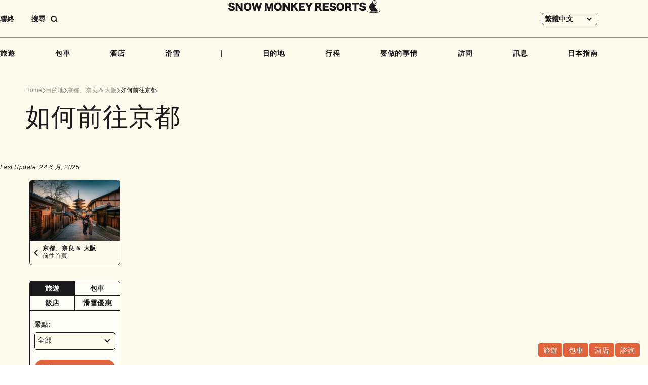

--- FILE ---
content_type: text/html; charset=UTF-8
request_url: https://www.snowmonkeyresorts.com/zh-hant/smr/kyoto-osaka/how-to-get-to-kyoto/
body_size: 30836
content:
<!DOCTYPE html>
<!--[if lt IE 9]><html
id=ie8 lang=zh-hant>
<![endif]-->
<!--[if gt IE 8]><!--><html
lang=zh-hant>
<!--<![endif]--><head
prefix="og: http://ogp.me/ns# fb: http://ogp.me/ns/fb#"><meta
charset="UTF-8"><meta
name="robots" content="index, follow"><meta
name="viewport" content="width=device-width, user-scalable=yes"><meta
name="format-detection" content="telephone=no"><title>如何前往京都 - SNOW MONKEY RESORTS</title><meta
property="og:url" content="http://www.snowmonkeyresorts.com/zh-hant/smr/kyoto-osaka/how-to-get-to-kyoto/"><meta
property="og:type" content="article"><meta
property="og:title" content="如何前往京都 - SNOW MONKEY RESORTS"><meta
property="og:image" content="https://www.snowmonkeyresorts.com/images/og.png"><meta
property="og:site_name" content="SNOW MONKEY RESORTS"><meta
name="twitter:card" content="summary_large_image"><link
rel=alternate type=application/rss+xml title=RSS href=https://www.snowmonkeyresorts.com/zh-hant/feed/ ><link
rel=profile href=http://gmpg.org/xfn/11><link
rel=pingback href=https://www.snowmonkeyresorts.com/xmlrpc.php><link
rel=icon type=image/png href=/favicon-96x96.png sizes=96x96><link
rel=icon type=image/svg+xml href=/favicon.svg><link
rel=apple-touch-icon sizes=180x180 href=/apple-touch-icon.png><link
rel=manifest href=/manifest.json>
<!--[if lt IE 9]> <script src=https://www.snowmonkeyresorts.com/wp-content/themes/smr/js/html5.js></script> <![endif]--><meta
name='robots' content='index, follow, max-image-preview:large, max-snippet:-1, max-video-preview:-1'><style>img:is([sizes="auto" i], [sizes^="auto," i]){contain-intrinsic-size:3000px 1500px}</style><link
rel=alternate hreflang=en href=https://www.snowmonkeyresorts.com/smr/kyoto-osaka/how-to-get-to-kyoto/ ><link
rel=alternate hreflang=zh-hant href=https://www.snowmonkeyresorts.com/zh-hant/smr/kyoto-osaka/how-to-get-to-kyoto/ ><link
rel=alternate hreflang=zh-hans href=https://www.snowmonkeyresorts.com/zh-hans/smr/kyoto-osaka/how-to-get-to-kyoto/ ><link
rel=alternate hreflang=th href=https://www.snowmonkeyresorts.com/th/smr/kyoto-osaka/how-to-get-to-kyoto/ ><link
rel=alternate hreflang=x-default href=https://www.snowmonkeyresorts.com/smr/kyoto-osaka/how-to-get-to-kyoto/ ><link
rel=canonical href=https://www.snowmonkeyresorts.com/zh-hant/smr/kyoto-osaka/how-to-get-to-kyoto/ > <script type=application/ld+json class=yoast-schema-graph>{"@context":"https://schema.org","@graph":[{"@type":"WebPage","@id":"https://www.snowmonkeyresorts.com/zh-hant/smr/kyoto-osaka/how-to-get-to-kyoto/","url":"https://www.snowmonkeyresorts.com/zh-hant/smr/kyoto-osaka/how-to-get-to-kyoto/","name":"如何前往京都 - SNOW MONKEY RESORTS","isPartOf":{"@id":"https://www.snowmonkeyresorts.com/#website"},"primaryImageOfPage":{"@id":"https://www.snowmonkeyresorts.com/zh-hant/smr/kyoto-osaka/how-to-get-to-kyoto/#primaryimage"},"image":{"@id":"https://www.snowmonkeyresorts.com/zh-hant/smr/kyoto-osaka/how-to-get-to-kyoto/#primaryimage"},"thumbnailUrl":"https://www.snowmonkeyresorts.com/wp-content/uploads/2021/03/4288179_m-1.jpg","datePublished":"2021-03-10T07:38:00+00:00","dateModified":"2025-06-24T08:45:05+00:00","breadcrumb":{"@id":"https://www.snowmonkeyresorts.com/zh-hant/smr/kyoto-osaka/how-to-get-to-kyoto/#breadcrumb"},"inLanguage":"zh-TW","potentialAction":[{"@type":"ReadAction","target":["https://www.snowmonkeyresorts.com/zh-hant/smr/kyoto-osaka/how-to-get-to-kyoto/"]}]},{"@type":"ImageObject","inLanguage":"zh-TW","@id":"https://www.snowmonkeyresorts.com/zh-hant/smr/kyoto-osaka/how-to-get-to-kyoto/#primaryimage","url":"https://www.snowmonkeyresorts.com/wp-content/uploads/2021/03/4288179_m-1.jpg","contentUrl":"https://www.snowmonkeyresorts.com/wp-content/uploads/2021/03/4288179_m-1.jpg","width":1600,"height":900,"caption":"kyoto-kiyomizu-temple"},{"@type":"BreadcrumbList","@id":"https://www.snowmonkeyresorts.com/zh-hant/smr/kyoto-osaka/how-to-get-to-kyoto/#breadcrumb","itemListElement":[{"@type":"ListItem","position":1,"name":"ホーム","item":"https://www.snowmonkeyresorts.com/"},{"@type":"ListItem","position":2,"name":"Destination info","item":"https://www.snowmonkeyresorts.com/smr-archive/"},{"@type":"ListItem","position":3,"name":"如何前往京都"}]},{"@type":"WebSite","@id":"https://www.snowmonkeyresorts.com/#website","url":"https://www.snowmonkeyresorts.com/","name":"SNOW MONKEY RESORTS","description":"Nagano, Japan","potentialAction":[{"@type":"SearchAction","target":{"@type":"EntryPoint","urlTemplate":"https://www.snowmonkeyresorts.com/?s={search_term_string}"},"query-input":{"@type":"PropertyValueSpecification","valueRequired":true,"valueName":"search_term_string"}}],"inLanguage":"zh-TW"}]}</script> <link
rel=dns-prefetch href=//js.hs-scripts.com><link
rel=dns-prefetch href=//maxcdn.bootstrapcdn.com><link
rel=stylesheet id=theme-stylesheet-css href='https://www.snowmonkeyresorts.com/wp-content/themes/smr/style.css?ver=1735288532' type=text/css media=all><link
rel=stylesheet id=font-awesome-css href='https://maxcdn.bootstrapcdn.com/font-awesome/4.6.2/css/font-awesome.min.css?ver=4.6.2' type=text/css media=all><link
rel=stylesheet id=slick-css href=https://www.snowmonkeyresorts.com/js/slick.css type=text/css media=all><link
rel=stylesheet id=wp-block-library-css href='https://www.snowmonkeyresorts.com/wp-includes/css/dist/block-library/style.min.css?ver=6.7.1' type=text/css media=all><style id=safe-svg-svg-icon-style-inline-css>.safe-svg-cover{text-align:center}.safe-svg-cover .safe-svg-inside{display:inline-block;max-width:100%}.safe-svg-cover
svg{height:100%;max-height:100%;max-width:100%;width:100%}</style><style id=classic-theme-styles-inline-css>/*! This file is auto-generated */
.wp-block-button__link{color:#fff;background-color:#32373c;border-radius:9999px;box-shadow:none;text-decoration:none;padding:calc(.667em + 2px) calc(1.333em + 2px);font-size:1.125em}.wp-block-file__button{background:#32373c;color:#fff;text-decoration:none}</style><style id=global-styles-inline-css>/*<![CDATA[*/:root{--wp--preset--aspect-ratio--square:1;--wp--preset--aspect-ratio--4-3:4/3;--wp--preset--aspect-ratio--3-4:3/4;--wp--preset--aspect-ratio--3-2:3/2;--wp--preset--aspect-ratio--2-3:2/3;--wp--preset--aspect-ratio--16-9:16/9;--wp--preset--aspect-ratio--9-16:9/16;--wp--preset--color--black:#000;--wp--preset--color--cyan-bluish-gray:#abb8c3;--wp--preset--color--white:#fff;--wp--preset--color--pale-pink:#f78da7;--wp--preset--color--vivid-red:#cf2e2e;--wp--preset--color--luminous-vivid-orange:#ff6900;--wp--preset--color--luminous-vivid-amber:#fcb900;--wp--preset--color--light-green-cyan:#7bdcb5;--wp--preset--color--vivid-green-cyan:#00d084;--wp--preset--color--pale-cyan-blue:#8ed1fc;--wp--preset--color--vivid-cyan-blue:#0693e3;--wp--preset--color--vivid-purple:#9b51e0;--wp--preset--gradient--vivid-cyan-blue-to-vivid-purple:linear-gradient(135deg,rgba(6,147,227,1) 0%,rgb(155,81,224) 100%);--wp--preset--gradient--light-green-cyan-to-vivid-green-cyan:linear-gradient(135deg,rgb(122,220,180) 0%,rgb(0,208,130) 100%);--wp--preset--gradient--luminous-vivid-amber-to-luminous-vivid-orange:linear-gradient(135deg,rgba(252,185,0,1) 0%,rgba(255,105,0,1) 100%);--wp--preset--gradient--luminous-vivid-orange-to-vivid-red:linear-gradient(135deg,rgba(255,105,0,1) 0%,rgb(207,46,46) 100%);--wp--preset--gradient--very-light-gray-to-cyan-bluish-gray:linear-gradient(135deg,rgb(238,238,238) 0%,rgb(169,184,195) 100%);--wp--preset--gradient--cool-to-warm-spectrum:linear-gradient(135deg,rgb(74,234,220) 0%,rgb(151,120,209) 20%,rgb(207,42,186) 40%,rgb(238,44,130) 60%,rgb(251,105,98) 80%,rgb(254,248,76) 100%);--wp--preset--gradient--blush-light-purple:linear-gradient(135deg,rgb(255,206,236) 0%,rgb(152,150,240) 100%);--wp--preset--gradient--blush-bordeaux:linear-gradient(135deg,rgb(254,205,165) 0%,rgb(254,45,45) 50%,rgb(107,0,62) 100%);--wp--preset--gradient--luminous-dusk:linear-gradient(135deg,rgb(255,203,112) 0%,rgb(199,81,192) 50%,rgb(65,88,208) 100%);--wp--preset--gradient--pale-ocean:linear-gradient(135deg,rgb(255,245,203) 0%,rgb(182,227,212) 50%,rgb(51,167,181) 100%);--wp--preset--gradient--electric-grass:linear-gradient(135deg,rgb(202,248,128) 0%,rgb(113,206,126) 100%);--wp--preset--gradient--midnight:linear-gradient(135deg,rgb(2,3,129) 0%,rgb(40,116,252) 100%);--wp--preset--font-size--small:13px;--wp--preset--font-size--medium:20px;--wp--preset--font-size--large:36px;--wp--preset--font-size--x-large:42px;--wp--preset--spacing--20:0.44rem;--wp--preset--spacing--30:0.67rem;--wp--preset--spacing--40:1rem;--wp--preset--spacing--50:1.5rem;--wp--preset--spacing--60:2.25rem;--wp--preset--spacing--70:3.38rem;--wp--preset--spacing--80:5.06rem;--wp--preset--shadow--natural:6px 6px 9px rgba(0, 0, 0, 0.2);--wp--preset--shadow--deep:12px 12px 50px rgba(0, 0, 0, 0.4);--wp--preset--shadow--sharp:6px 6px 0px rgba(0, 0, 0, 0.2);--wp--preset--shadow--outlined:6px 6px 0px -3px rgba(255, 255, 255, 1), 6px 6px rgba(0, 0, 0, 1);--wp--preset--shadow--crisp:6px 6px 0px rgba(0, 0, 0, 1)}:where(.is-layout-flex){gap:0.5em}:where(.is-layout-grid){gap:0.5em}body .is-layout-flex{display:flex}.is-layout-flex{flex-wrap:wrap;align-items:center}.is-layout-flex>:is(*,div){margin:0}body .is-layout-grid{display:grid}.is-layout-grid>:is(*,div){margin:0}:where(.wp-block-columns.is-layout-flex){gap:2em}:where(.wp-block-columns.is-layout-grid){gap:2em}:where(.wp-block-post-template.is-layout-flex){gap:1.25em}:where(.wp-block-post-template.is-layout-grid){gap:1.25em}.has-black-color{color:var(--wp--preset--color--black) !important}.has-cyan-bluish-gray-color{color:var(--wp--preset--color--cyan-bluish-gray) !important}.has-white-color{color:var(--wp--preset--color--white) !important}.has-pale-pink-color{color:var(--wp--preset--color--pale-pink) !important}.has-vivid-red-color{color:var(--wp--preset--color--vivid-red) !important}.has-luminous-vivid-orange-color{color:var(--wp--preset--color--luminous-vivid-orange) !important}.has-luminous-vivid-amber-color{color:var(--wp--preset--color--luminous-vivid-amber) !important}.has-light-green-cyan-color{color:var(--wp--preset--color--light-green-cyan) !important}.has-vivid-green-cyan-color{color:var(--wp--preset--color--vivid-green-cyan) !important}.has-pale-cyan-blue-color{color:var(--wp--preset--color--pale-cyan-blue) !important}.has-vivid-cyan-blue-color{color:var(--wp--preset--color--vivid-cyan-blue) !important}.has-vivid-purple-color{color:var(--wp--preset--color--vivid-purple) !important}.has-black-background-color{background-color:var(--wp--preset--color--black) !important}.has-cyan-bluish-gray-background-color{background-color:var(--wp--preset--color--cyan-bluish-gray) !important}.has-white-background-color{background-color:var(--wp--preset--color--white) !important}.has-pale-pink-background-color{background-color:var(--wp--preset--color--pale-pink) !important}.has-vivid-red-background-color{background-color:var(--wp--preset--color--vivid-red) !important}.has-luminous-vivid-orange-background-color{background-color:var(--wp--preset--color--luminous-vivid-orange) !important}.has-luminous-vivid-amber-background-color{background-color:var(--wp--preset--color--luminous-vivid-amber) !important}.has-light-green-cyan-background-color{background-color:var(--wp--preset--color--light-green-cyan) !important}.has-vivid-green-cyan-background-color{background-color:var(--wp--preset--color--vivid-green-cyan) !important}.has-pale-cyan-blue-background-color{background-color:var(--wp--preset--color--pale-cyan-blue) !important}.has-vivid-cyan-blue-background-color{background-color:var(--wp--preset--color--vivid-cyan-blue) !important}.has-vivid-purple-background-color{background-color:var(--wp--preset--color--vivid-purple) !important}.has-black-border-color{border-color:var(--wp--preset--color--black) !important}.has-cyan-bluish-gray-border-color{border-color:var(--wp--preset--color--cyan-bluish-gray) !important}.has-white-border-color{border-color:var(--wp--preset--color--white) !important}.has-pale-pink-border-color{border-color:var(--wp--preset--color--pale-pink) !important}.has-vivid-red-border-color{border-color:var(--wp--preset--color--vivid-red) !important}.has-luminous-vivid-orange-border-color{border-color:var(--wp--preset--color--luminous-vivid-orange) !important}.has-luminous-vivid-amber-border-color{border-color:var(--wp--preset--color--luminous-vivid-amber) !important}.has-light-green-cyan-border-color{border-color:var(--wp--preset--color--light-green-cyan) !important}.has-vivid-green-cyan-border-color{border-color:var(--wp--preset--color--vivid-green-cyan) !important}.has-pale-cyan-blue-border-color{border-color:var(--wp--preset--color--pale-cyan-blue) !important}.has-vivid-cyan-blue-border-color{border-color:var(--wp--preset--color--vivid-cyan-blue) !important}.has-vivid-purple-border-color{border-color:var(--wp--preset--color--vivid-purple) !important}.has-vivid-cyan-blue-to-vivid-purple-gradient-background{background:var(--wp--preset--gradient--vivid-cyan-blue-to-vivid-purple) !important}.has-light-green-cyan-to-vivid-green-cyan-gradient-background{background:var(--wp--preset--gradient--light-green-cyan-to-vivid-green-cyan) !important}.has-luminous-vivid-amber-to-luminous-vivid-orange-gradient-background{background:var(--wp--preset--gradient--luminous-vivid-amber-to-luminous-vivid-orange) !important}.has-luminous-vivid-orange-to-vivid-red-gradient-background{background:var(--wp--preset--gradient--luminous-vivid-orange-to-vivid-red) !important}.has-very-light-gray-to-cyan-bluish-gray-gradient-background{background:var(--wp--preset--gradient--very-light-gray-to-cyan-bluish-gray) !important}.has-cool-to-warm-spectrum-gradient-background{background:var(--wp--preset--gradient--cool-to-warm-spectrum) !important}.has-blush-light-purple-gradient-background{background:var(--wp--preset--gradient--blush-light-purple) !important}.has-blush-bordeaux-gradient-background{background:var(--wp--preset--gradient--blush-bordeaux) !important}.has-luminous-dusk-gradient-background{background:var(--wp--preset--gradient--luminous-dusk) !important}.has-pale-ocean-gradient-background{background:var(--wp--preset--gradient--pale-ocean) !important}.has-electric-grass-gradient-background{background:var(--wp--preset--gradient--electric-grass) !important}.has-midnight-gradient-background{background:var(--wp--preset--gradient--midnight) !important}.has-small-font-size{font-size:var(--wp--preset--font-size--small) !important}.has-medium-font-size{font-size:var(--wp--preset--font-size--medium) !important}.has-large-font-size{font-size:var(--wp--preset--font-size--large) !important}.has-x-large-font-size{font-size:var(--wp--preset--font-size--x-large) !important}:where(.wp-block-post-template.is-layout-flex){gap:1.25em}:where(.wp-block-post-template.is-layout-grid){gap:1.25em}:where(.wp-block-columns.is-layout-flex){gap:2em}:where(.wp-block-columns.is-layout-grid){gap:2em}:root :where(.wp-block-pullquote){font-size:1.5em;line-height:1.6}/*]]>*/</style><link
rel=stylesheet id=wpml-blocks-css href='https://www.snowmonkeyresorts.com/wp-content/plugins/sitepress-multilingual-cms/dist/css/blocks/styles.css?ver=4.6.15' type=text/css media=all><link
rel=stylesheet id=contact-form-7-css href='https://www.snowmonkeyresorts.com/wp-content/plugins/contact-form-7/includes/css/styles.css?ver=6.0.2' type=text/css media=all><link
rel=stylesheet id=fancybox-for-wp-css href='https://www.snowmonkeyresorts.com/wp-content/plugins/fancybox-for-wordpress/assets/css/fancybox.css?ver=1.3.4' type=text/css media=all><link
rel=stylesheet id=wpml-legacy-dropdown-0-css href='https://www.snowmonkeyresorts.com/wp-content/plugins/sitepress-multilingual-cms/templates/language-switchers/legacy-dropdown/style.min.css?ver=1' type=text/css media=all><link
rel=stylesheet id=search-filter-plugin-styles-css href='https://www.snowmonkeyresorts.com/wp-content/plugins/search-filter-pro/public/assets/css/search-filter.min.css?ver=2.5.20' type=text/css media=all><link
rel=stylesheet id=wp-pagenavi-css href='https://www.snowmonkeyresorts.com/wp-content/plugins/wp-pagenavi/pagenavi-css.css?ver=2.70' type=text/css media=all><link
rel=stylesheet id=tablepress-default-css href='https://www.snowmonkeyresorts.com/wp-content/plugins/tablepress/css/build/default.css?ver=3.0.1' type=text/css media=all><link
rel=stylesheet id=wp-color-picker-css href='https://www.snowmonkeyresorts.com/wp-admin/css/color-picker.min.css?ver=6.7.1' type=text/css media=all><link
rel=stylesheet id=bos-searchbox-css href='https://www.snowmonkeyresorts.com/wp-content/plugins/bookingcom-official-searchbox/assets/css/bos_searchbox.css?ver=6.7.1' type=text/css media=all><link
rel=stylesheet id=jquery-ui-css href='https://www.snowmonkeyresorts.com/wp-content/plugins/bookingcom-official-searchbox/assets/css/jquery-ui.css?ver=6.7.1' type=text/css media=all> <script src="https://www.snowmonkeyresorts.com/wp-includes/js/jquery/jquery.min.js?ver=3.7.1" id=jquery-core-js></script> <script src="https://www.snowmonkeyresorts.com/wp-includes/js/jquery/jquery-migrate.min.js?ver=3.4.1" id=jquery-migrate-js></script> <script src="https://www.snowmonkeyresorts.com/js/jquery.easing.1.3.js?ver=6.7.1" id=jquery-easing-js></script> <script src="https://www.snowmonkeyresorts.com/wp-includes/js/jquery/ui/core.min.js?ver=1.13.3" id=jquery-ui-core-js></script> <script src="https://www.snowmonkeyresorts.com/wp-includes/js/jquery/ui/tabs.min.js?ver=1.13.3" id=jquery-ui-tabs-js></script> <script src=https://www.snowmonkeyresorts.com/js/script.js id=MTL-script-js></script> <script src="https://www.snowmonkeyresorts.com/js/slick.js?ver=1.8.0" id=slick-js></script> <script src=https://www.snowmonkeyresorts.com/js/itemslider.js id=smr-itemslider-js></script> <script src=https://www.snowmonkeyresorts.com/js/content_menu.js id=smr-content-menu-js></script> <script id=wpml-cookie-js-extra>var wpml_cookies={"wp-wpml_current_language":{"value":"zh-hant","expires":1,"path":"\/"}};var wpml_cookies={"wp-wpml_current_language":{"value":"zh-hant","expires":1,"path":"\/"}};</script> <script src="https://www.snowmonkeyresorts.com/wp-content/plugins/sitepress-multilingual-cms/res/js/cookies/language-cookie.js?ver=4.6.15" id=wpml-cookie-js defer=defer data-wp-strategy=defer></script> <script src="https://www.snowmonkeyresorts.com/wp-content/plugins/fancybox-for-wordpress/assets/js/purify.min.js?ver=1.3.4" id=purify-js></script> <script src="https://www.snowmonkeyresorts.com/wp-content/plugins/fancybox-for-wordpress/assets/js/jquery.fancybox.js?ver=1.3.4" id=fancybox-for-wp-js></script> <script src="https://www.snowmonkeyresorts.com/wp-content/plugins/sitepress-multilingual-cms/templates/language-switchers/legacy-dropdown/script.min.js?ver=1" id=wpml-legacy-dropdown-0-js></script> <script id=search-filter-plugin-build-js-extra>var SF_LDATA={"ajax_url":"https:\/\/www.snowmonkeyresorts.com\/wp-admin\/admin-ajax.php","home_url":"https:\/\/www.snowmonkeyresorts.com\/zh-hant\/","extensions":[]};</script> <script src="https://www.snowmonkeyresorts.com/wp-content/plugins/search-filter-pro/public/assets/js/search-filter-build.min.js?ver=2.5.20" id=search-filter-plugin-build-js></script> <script src="https://www.snowmonkeyresorts.com/wp-content/plugins/search-filter-pro/public/assets/js/chosen.jquery.min.js?ver=2.5.20" id=search-filter-plugin-chosen-js></script> <link
rel=https://api.w.org/ href=https://www.snowmonkeyresorts.com/zh-hant/wp-json/ ><link
rel=alternate title=JSON type=application/json href=https://www.snowmonkeyresorts.com/zh-hant/wp-json/wp/v2/smr/50871><link
rel=EditURI type=application/rsd+xml title=RSD href=https://www.snowmonkeyresorts.com/xmlrpc.php?rsd><link
rel=shortlink href='https://www.snowmonkeyresorts.com/zh-hant/?p=50871'><link
rel=alternate title="oEmbed (JSON)" type=application/json+oembed href="https://www.snowmonkeyresorts.com/zh-hant/wp-json/oembed/1.0/embed?url=https%3A%2F%2Fwww.snowmonkeyresorts.com%2Fzh-hant%2Fsmr%2Fkyoto-osaka%2Fhow-to-get-to-kyoto%2F"><link
rel=alternate title="oEmbed (XML)" type=text/xml+oembed href="https://www.snowmonkeyresorts.com/zh-hant/wp-json/oembed/1.0/embed?url=https%3A%2F%2Fwww.snowmonkeyresorts.com%2Fzh-hant%2Fsmr%2Fkyoto-osaka%2Fhow-to-get-to-kyoto%2F&#038;format=xml"><meta
name="generator" content="WPML ver:4.6.15 stt:59,61,1,52;"> <script language=JavaScript>jQuery(document).ready(function(){jQuery('a[href^=http]').not('[href*="'+location.hostname+'"]').attr('target','_blank');})</script> <style>/*<![CDATA[*/.fancybox-slide--image .fancybox-content{background-color:#FFF}div.fancybox-caption{display:none !important}img.fancybox-image{border-width:10px;border-color:#FFF;border-style:solid}div.fancybox-bg{background-color:rgba(102,102,102,0.3);opacity:1 !important}div.fancybox-content{border-color:#FFF}div#fancybox-title{background-color:#FFF}div.fancybox-content{background-color:#FFF}div#fancybox-title-inside{color:#333}div.fancybox-caption p.caption-title{display:inline-block}div.fancybox-caption p.caption-title{font-size:14px}div.fancybox-caption p.caption-title{color:#333}div.fancybox-caption{color:#333}div.fancybox-caption p.caption-title{background:#fff;width:auto;padding:10px
30px}div.fancybox-content p.caption-title{color:#333;margin:0;padding:5px
0}/*]]>*/</style><script>jQuery(function(){var mobileOnly=false;if(mobileOnly){return;}
jQuery.fn.getTitle=function(){var arr=jQuery("a[data-fancybox]");jQuery.each(arr,function(){var title=jQuery(this).children("img").attr("title");var caption=jQuery(this).next("figcaption").html();if(caption&&title){jQuery(this).attr("title",title+" "+caption)}else if(title){jQuery(this).attr("title",title);}else if(caption){jQuery(this).attr("title",caption);}});}
var thumbnails=jQuery("a:has(img)").not(".nolightbox").not('.envira-gallery-link').not('.ngg-simplelightbox').filter(function(){return/\.(jpe?g|png|gif|mp4|webp|bmp)(\?[^/]*)*$/i.test(jQuery(this).attr('href'))});var iframeLinks=jQuery('.fancyboxforwp').filter(function(){return!/\.(jpe?g|png|gif|mp4|webp|bmp|pdf)(\?[^/]*)*$/i.test(jQuery(this).attr('href'))}).filter(function(){return!/vimeo|youtube/i.test(jQuery(this).attr('href'))});iframeLinks.attr({"data-type":"iframe"}).getTitle();thumbnails.addClass("fancyboxforwp").attr("data-fancybox","gallery").getTitle();iframeLinks.attr({"data-fancybox":"gallery"}).getTitle();jQuery("a.fancyboxforwp").fancyboxforwp({loop:false,smallBtn:false,zoomOpacity:"auto",animationEffect:"fade",animationDuration:500,transitionEffect:"fade",transitionDuration:"300",overlayShow:true,overlayOpacity:"0.3",titleShow:true,titlePosition:"inside",keyboard:true,showCloseButton:false,arrows:true,clickContent:false,clickSlide:"close",mobile:{clickContent:function(current,event){return current.type==="image"?"toggleControls":false;},clickSlide:function(current,event){return current.type==="image"?"close":"close";},},wheel:false,toolbar:true,preventCaptionOverlap:true,onInit:function(){},onDeactivate:function(){},beforeClose:function(){},afterShow:function(instance){jQuery(".fancybox-image").on("click",function(){(instance.isScaledDown())?instance.scaleToActual():instance.scaleToFit()})},afterClose:function(){},caption:function(instance,item){var title="";if("undefined"!=typeof jQuery(this).context){var title=jQuery(this).context.title;}else{var title=("undefined"!=typeof jQuery(this).attr("title"))?jQuery(this).attr("title"):false;}var caption=jQuery(this).data('caption')||'';if(item.type==='image'&&title.length){caption=(caption.length?caption+'<br />':'')+'<p class=caption-title>'+title+'</p>';}return caption;},afterLoad:function(instance,current){current.$content.append('<div class=\"fancybox-custom-caption inside-caption\" style=\" position: absolute;left:0;right:0;color:#000;margin:0 auto;bottom:0;text-align:center;background-color:#FFFFFF \">'+current.opts.caption+'</div>');},});})</script>  <script async src="https://www.googletagmanager.com/gtag/js?id=G-G4WB428T1X"></script> <script>window.dataLayer=window.dataLayer||[];function gtag(){dataLayer.push(arguments);}
gtag('js',new Date());gtag('config','G-G4WB428T1X');</script>  <script class=hsq-set-content-id data-content-id=blog-post>var _hsq=_hsq||[];_hsq.push(["setContentType","blog-post"]);</script> <style>.logged-in .broken_link, .logged-in
a.broken_link{text-decoration:line-through}</style><style>.onlyloggedin{display:none}</style><script>(function(d){var config={kitId:'ayc8sqs',scriptTimeout:3000,async:true},h=d.documentElement,t=setTimeout(function(){h.className=h.className.replace(/\bwf-loading\b/g,"")+" wf-inactive";},config.scriptTimeout),tk=d.createElement("script"),f=false,s=d.getElementsByTagName("script")[0],a;h.className+=" wf-loading";tk.src='https://use.typekit.net/'+config.kitId+'.js';tk.async=true;tk.onload=tk.onreadystatechange=function(){a=this.readyState;if(f||a&&a!="complete"&&a!="loaded")return;f=true;clearTimeout(t);try{Typekit.load(config)}catch(e){}};s.parentNode.insertBefore(tk,s)})(document);</script> </head><body
class="smr-template-default single single-smr postid-50871 singular" id=my-smr><div
id=page class=hfeed><header
id=branding><div
id=masthead><div
id=headmenu class=strong role=navigation><div
class="sponly imgonly" id=menu_open_btn><a
href=javascript:;><img
class=icon src=https://www.snowmonkeyresorts.com/images/sp/btn_menu_open.svg alt=菜單 loading=lazy decoding=async></a></div><ul
class="extra_menu pconly">
<li
class=contact><a
href=https://www.snowmonkeyresorts.com/zh-hant/contact/ >聯絡 </a></li>
<li
class=search><a
href=javascript:;><span
class=label>搜尋</span><span
class="button imgonly"><svg
width=14 height=13 viewBox="0 0 14 13" fill=none xmlns=http://www.w3.org/2000/svg><circle
cx=6 cy=6 r=5 stroke=currentColor stroke-width=2 /><path
d="M13 12L10 9" stroke=currentColor stroke-width=2 /></svg></span></a></li></ul><div
id=headlangbar><div
class="wpml-ls-statics-shortcode_actions wpml-ls wpml-ls-touch-device wpml-ls-legacy-dropdown js-wpml-ls-legacy-dropdown"><ul><li
tabindex=0 class="wpml-ls-slot-shortcode_actions wpml-ls-item wpml-ls-item-zh-hant wpml-ls-current-language wpml-ls-item-legacy-dropdown">
<a
href=# class="js-wpml-ls-item-toggle wpml-ls-item-toggle">
<span
class=wpml-ls-native>繁體中文</span></a><ul
class=wpml-ls-sub-menu>
<li
class="wpml-ls-slot-shortcode_actions wpml-ls-item wpml-ls-item-en wpml-ls-first-item">
<a
href=https://www.snowmonkeyresorts.com/smr/kyoto-osaka/how-to-get-to-kyoto/ class=wpml-ls-link>
<span
class=wpml-ls-native lang=en>ENGLISH</span></a>
</li>
<li
class="wpml-ls-slot-shortcode_actions wpml-ls-item wpml-ls-item-zh-hans">
<a
href=https://www.snowmonkeyresorts.com/zh-hans/smr/kyoto-osaka/how-to-get-to-kyoto/ class=wpml-ls-link>
<span
class=wpml-ls-native lang=zh-hans>简体中文</span></a>
</li>
<li
class="wpml-ls-slot-shortcode_actions wpml-ls-item wpml-ls-item-th wpml-ls-last-item">
<a
href=https://www.snowmonkeyresorts.com/th/smr/kyoto-osaka/how-to-get-to-kyoto/ class=wpml-ls-link>
<span
class=wpml-ls-native lang=th>ไทย</span></a>
</li></ul></li></ul></div></div><div
id=headlogo class=imgonly><a
href=https://www.snowmonkeyresorts.com/zh-hant/ >
<img
src=https://www.snowmonkeyresorts.com/images/header_logo.svg alt="Snow Monkey Resorts" loading=lazy decoding=async>		</a></div><div
id=gnavi><div
class="search sponly"><form
action=https://www.snowmonkeyresorts.com/zh-hant/ method=get><input
type=text name=s value placeholder=輸入文字><button
type=submit><img
src=https://www.snowmonkeyresorts.com/images/icon_search.svg alt=搜尋 loading=lazy decoding=async></button></form></div><ul>
<li><a
href=https://www.snowmonkeyresorts.com/zh-hant/tours/ >旅遊</a></li>
<li><a
href=https://www.snowmonkeyresorts.com/zh-hant/charters/ >包車</a></li>
<li><a
href=https://www.snowmonkeyresorts.com/zh-hant/hotels/ >酒店</a></li>
<li><a
href=https://www.snowmonkeyresorts.com/zh-hant/ski/ >滑雪</a></li>		<li
class=spacer>|</li>
<li><a
href=https://www.snowmonkeyresorts.com/zh-hant/destinations/ >目的地</a></li>
<li><a
href=https://www.snowmonkeyresorts.com/zh-hant/itineraries/ >行程</a></li>		<li
class="haschildren thingstodo"><div
class=parent>要做的事情</div><ul
class=submenu>
<li><a
href=https://www.snowmonkeyresorts.com/zh-hant/activities/ ><img
src=https://www.snowmonkeyresorts.com/images/gnavi_activities.jpg alt loading=lazy decoding=async><span
class=text>活動</span>	</a></li>
<li><a
href=https://www.snowmonkeyresorts.com/zh-hant/events/ ><img
src=https://www.snowmonkeyresorts.com/images/gnavi_events.jpg alt loading=lazy decoding=async><span
class=text>事件</span>	</a></li>
<li><a
href=https://www.snowmonkeyresorts.com/zh-hant/eats/ ><img
src=https://www.snowmonkeyresorts.com/images/gnavi_eat.jpg alt loading=lazy decoding=async><span
class=text>吃</span>	</a></li>	<li><a
href=https://www.snowmonkeyresorts.com/zh-hant/cherry-blossoms-in-japan/ ><img
src=https://www.snowmonkeyresorts.com/images/gnavi_blossoms.jpg alt loading=lazy decoding=async><span
class=text>花開</span>	</a></li>
<li><a
href=https://www.snowmonkeyresorts.com/zh-hant/autumn-leaves-in-japan/ ><img
src=https://www.snowmonkeyresorts.com/images/gnavi_autumnleaves.jpg alt loading=lazy decoding=async><span
class=text>秋葉</span>	</a></li>
<li><a
href=https://www.snowmonkeyresorts.com/zh-hant/onsen-hot-springs-japan/ ><img
src=https://www.snowmonkeyresorts.com/images/gnavi_onsen.jpg alt loading=lazy decoding=async><span
class=text>溫泉</span>	</a></li>
<li><a
href=https://www.snowmonkeyresorts.com/zh-hant/japan-adventure-travel/ ><img
src=https://www.snowmonkeyresorts.com/images/gnavi_adventure.jpg alt loading=lazy decoding=async><span
class=text>冒險</span>	</a></li>
<li><a
href=https://www.snowmonkeyresorts.com/zh-hant/trails-in-japan/ ><img
src=https://www.snowmonkeyresorts.com/images/gnavi_trails.jpg alt loading=lazy decoding=async><span
class=text>步道</span>	</a></li>
<li><a
href=https://www.snowmonkeyresorts.com/zh-hant/japan-sake-wine/ ><img
src=https://www.snowmonkeyresorts.com/images/gnavi_sakewine.jpg alt loading=lazy decoding=async><span
class=text>清酒和紅酒</span>	</a></li>
<li><a
href=https://www.snowmonkeyresorts.com/zh-hant/art-space-japan/ ><img
src=https://www.snowmonkeyresorts.com/images/gnavi_arts.jpg alt loading=lazy decoding=async><span
class=text>藝術</span>	</a></li></ul>
</li>
<li><a
href=https://www.snowmonkeyresorts.com/zh-hant/access/ >訪問</a></li>
<li><a
href=https://www.snowmonkeyresorts.com/zh-hant/news/ >訊息</a></li>
<li
class="haschildren pclast japanguide"><div
class=parent>日本指南</div><ul
class=submenu>		<li><a
href=https://www.snowmonkeyresorts.com/zh-hant/travel-in-japan/ ><img
src=https://www.snowmonkeyresorts.com/images/gnavi_travelinjapan.jpg alt loading=lazy decoding=async><span
class=text>日本旅遊</span></a></li>		<li><a
href=https://www.snowmonkeyresorts.com/zh-hant/lifestyle-in-japan/ ><img
src=https://www.snowmonkeyresorts.com/images/gnavi_lifestyle.jpg alt loading=lazy decoding=async><span
class=text>日本的生活方式</span></a></li></ul>
</li>
<li
class="contact sponly"><a
href=https://www.snowmonkeyresorts.com/zh-hant/contact/ >聯絡 </a></li></ul></div></div></div><div
class="search_panel pconly"><button
type=button class=btn_close><svg
width=32 height=32 viewBox="0 0 32 32" fill=none xmlns=http://www.w3.org/2000/svg><path
d="M1 31L31 1" stroke=currentColor stroke-width=2 /><path
d="M1 1L31 31" stroke=currentColor stroke-width=2 /></svg></button><form
action=https://www.snowmonkeyresorts.com/zh-hant/ method=get><input
type=search name=s value placeholder=輸入文字><button
type=submit><svg
width=14 height=13 viewBox="0 0 14 13" fill=none xmlns=http://www.w3.org/2000/svg><circle
cx=6 cy=6 r=5 stroke=currentColor stroke-width=2 /><path
d="M13 12L10 9" stroke=currentColor stroke-width=2 /></svg></button></form></div></header><div
id=main><div
id=breadcrumbs><span
property=itemListElement typeof=ListItem><a
property=item typeof=WebPage title="Go to SNOW MONKEY RESORTS." href=https://www.snowmonkeyresorts.com/zh-hant/ class=home ><span
property=name>Home</span></a><meta
property="position" content="1"></span><img
src=https://www.snowmonkeyresorts.com/wp-content/uploads/2025/05/arrow_bread.svg alt=" "><span
property=itemListElement typeof=ListItem><a
property=item typeof=WebPage title="Go to 目的地." href=https://www.snowmonkeyresorts.com/zh-hant/destinations/ class="archive post-smr-archive" ><span
property=name>目的地</span></a><meta
property="position" content="2"></span><img
src=https://www.snowmonkeyresorts.com/wp-content/uploads/2025/05/arrow_bread.svg alt=" "><span
property=itemListElement typeof=ListItem><a
property=item typeof=WebPage title="Go to the 京都、奈良 &#038; 大阪 Destination archives." href=https://www.snowmonkeyresorts.com/zh-hant/destinations/kyoto-osaka/ class="taxonomy destination" ><span
property=name>京都、奈良 &#038; 大阪</span></a><meta
property="position" content="3"></span><img
src=https://www.snowmonkeyresorts.com/wp-content/uploads/2025/05/arrow_bread.svg alt=" "><span
property=itemListElement typeof=ListItem><span
property=name class="post post-smr current-item">如何前往京都</span><meta
property="url" content="https://www.snowmonkeyresorts.com/zh-hant/smr/kyoto-osaka/how-to-get-to-kyoto/"><meta
property="position" content="4"></span></div><div
id=mainwall><header
class=entry-header><h1 class="entry-title">如何前往京都</h1><p
class=update>Last Update: 24 6 月, 2025</p></header><div
id=secondary class=widget-area role=complementary><div
class=inner><div
class=nav_lobby>
<a
href=https://www.snowmonkeyresorts.com/zh-hant/destinations/kyoto-osaka/ ><div
class="photo imgonly"><img
src=https://www.snowmonkeyresorts.com/wp-content/uploads/2015/11/20_kyoto_u-420x280.webp alt loading=lazy decoding=async></div><div
class=title_descr><div
class=arrow><svg
width=16 height=10 viewBox="0 0 16 10" fill=none xmlns=http://www.w3.org/2000/svg><path
d="M1 9L8 2L15 9" stroke=currentColor stroke-width=2.5></path></svg></div><div
class=title>京都、奈良 &#038; 大阪</div><div
class=descr>前往首頁</div></div>
</a></div><div
class="widget widget_services"><div
class=services_search_complex><ul
class="tab_menu kabel">
<li><a
href=#tours_search_form>旅遊</a></li>
<li><a
href=#charters_search_form>包車</a></li>
<li><a
href=#hotels_search_form>飯店</a></li>
<li><a
href=#ski_search_form>滑雪優惠</a></li></ul><div
class=tab_panel id=tours_search_form><form
data-sf-form-id=212402 data-is-rtl=0 data-maintain-state data-results-url=https://www.snowmonkeyresorts.com/zh-hant/tours/ data-ajax-url='https://www.snowmonkeyresorts.com/zh-hant/?sfid=212402&amp;sf_action=get_data&amp;sf_data=all' data-ajax-form-url='https://www.snowmonkeyresorts.com/zh-hant/?sfid=212402&amp;sf_action=get_data&amp;sf_data=form' data-display-result-method=shortcode data-use-history-api=1 data-template-loaded=0 data-lang-code=zh-hant data-ajax=1 data-ajax-data-type=json data-ajax-links-selector='.pagination a' data-ajax-target=#search-filter-results-212402 data-ajax-pagination-type=normal data-update-ajax-url=1 data-only-results-ajax=1 data-scroll-to-pos=results data-scroll-on-action=pagination data-init-paged=1 data-auto-update=0 data-auto-count=1 action=https://www.snowmonkeyresorts.com/zh-hant/tours/ method=post class=searchandfilter id=search-filter-form-212402 autocomplete=off data-instance-count=1><ul><li
class=sf-field-reset data-sf-field-name=reset data-sf-field-type=reset data-sf-field-input-type=button><input
type=submit class=search-filter-reset name=_sf_reset value=重置 data-search-form-id=212402 data-sf-submit-form=always></li><li
class=sf-field-submit data-sf-field-name=submit data-sf-field-type=submit data-sf-field-input-type><input
type=submit name=_sf_submit value=搜索></li><li
class=sf-field-taxonomy-tour-category data-sf-field-name=_sft_tour-category data-sf-field-type=taxonomy data-sf-field-input-type=select><h4>類別</h4>		<label>
<select
name=_sft_tour-category[] class=sf-input-select title><option
class="sf-level-0 sf-item-0 sf-option-active" selected=selected data-sf-count=0 data-sf-depth=0 value>全部</option><option
class="sf-level-0 sf-item-327" data-sf-count=121 data-sf-depth=0 value=1day>一日遊&nbsp;&nbsp;(121)</option><option
class="sf-level-0 sf-item-334" data-sf-count=32 data-sf-depth=0 value=private>私人旅遊&nbsp;&nbsp;(32)</option><option
class="sf-level-0 sf-item-338" data-sf-count=7 data-sf-depth=0 value=event>活動參觀&nbsp;&nbsp;(7)</option><option
class="sf-level-0 sf-item-331" data-sf-count=10 data-sf-depth=0 value=multi-day>多日遊&nbsp;&nbsp;(10)</option>
</select></label>		</li><li
class=sf-field-taxonomy-spot data-sf-field-name=_sft_spot data-sf-field-type=taxonomy data-sf-field-input-type=select><h4>景點</h4>		<label>
<select
name=_sft_spot[] class=sf-input-select title><option
class="sf-level-0 sf-item-0 sf-option-active" selected=selected data-sf-count=0 data-sf-depth=0 value>全部</option><option
class="sf-level-0 sf-item-574" data-sf-count=44 data-sf-depth=0 value=nagano>長野&nbsp;&nbsp;(44)</option><option
class="sf-level-0 sf-item-571" data-sf-count=21 data-sf-depth=0 value=snow-monkey>雪猴&nbsp;&nbsp;(21)</option><option
class="sf-level-0 sf-item-561" data-sf-count=19 data-sf-depth=0 value=tokyo>東京&nbsp;&nbsp;(19)</option><option
class="sf-level-0 sf-item-583" data-sf-count=20 data-sf-depth=0 value=takayama>高山&nbsp;&nbsp;(20)</option><option
class="sf-level-0 sf-item-581" data-sf-count=20 data-sf-depth=0 value=kanazawa>金澤&nbsp;&nbsp;(20)</option><option
class="sf-level-0 sf-item-590" data-sf-count=22 data-sf-depth=0 value=nagoya>名古屋&nbsp;&nbsp;(22)</option><option
class="sf-level-0 sf-item-577" data-sf-count=14 data-sf-depth=0 value=matsumoto>松本&nbsp;&nbsp;(14)</option><option
class="sf-level-0 sf-item-578" data-sf-count=9 data-sf-depth=0 value=kiso-valley>木曾谷&nbsp;&nbsp;(9)</option><option
class="sf-level-0 sf-item-601" data-sf-count=9 data-sf-depth=0 value=hiroshima>廣島&nbsp;&nbsp;(9)</option><option
class="sf-level-0 sf-item-584" data-sf-count=7 data-sf-depth=0 value=kamikochi>上高地&nbsp;&nbsp;(7)</option><option
class="sf-level-0 sf-item-582" data-sf-count=10 data-sf-depth=0 value=shirakawa-go>白川鄉&nbsp;&nbsp;(10)</option><option
class="sf-level-0 sf-item-575" data-sf-count=5 data-sf-depth=0 value=hakuba>白馬&nbsp;&nbsp;(5)</option><option
class="sf-level-0 sf-item-603" data-sf-count=11 data-sf-depth=0 value=sapporo>札幌&nbsp;&nbsp;(11)</option><option
class="sf-level-0 sf-item-570" data-sf-count=7 data-sf-depth=0 value=shiga-kogen>志賀高原&nbsp;&nbsp;(7)</option><option
class="sf-level-0 sf-item-595" data-sf-count=8 data-sf-depth=0 value=kyoto>京都&nbsp;&nbsp;(8)</option><option
class="sf-level-0 sf-item-596" data-sf-count=2 data-sf-depth=0 value=osaka>大阪&nbsp;&nbsp;(2)</option><option
class="sf-level-0 sf-item-576" data-sf-count=3 data-sf-depth=0 value=alpine-route>阿爾卑斯山脈路線&nbsp;&nbsp;(3)</option><option
class="sf-level-0 sf-item-567" data-sf-count=3 data-sf-depth=0 value=karuizawa>輕井澤&nbsp;&nbsp;(3)</option><option
class="sf-level-0 sf-item-1379" data-sf-count=3 data-sf-depth=0 value=shinhotaka>新穗高&nbsp;&nbsp;(3)</option><option
class="sf-level-0 sf-item-563" data-sf-count=3 data-sf-depth=0 value=hakone>箱根&nbsp;&nbsp;(3)</option><option
class="sf-level-0 sf-item-572" data-sf-count=3 data-sf-depth=0 value=nozawa-onsen>野澤溫泉&nbsp;&nbsp;(3)</option><option
class="sf-level-0 sf-item-599" data-sf-count=2 data-sf-depth=0 value=kobe>神戶&nbsp;&nbsp;(2)</option><option
class="sf-level-0 sf-item-566" data-sf-count=2 data-sf-depth=0 value=mt-fuji>富士山&nbsp;&nbsp;(2)</option><option
class="sf-level-0 sf-item-580" data-sf-count=5 data-sf-depth=0 value=toyama>富山&nbsp;&nbsp;(5)</option><option
class="sf-level-0 sf-item-573" data-sf-count=3 data-sf-depth=0 value=togakushi>戶隱&nbsp;&nbsp;(3)</option><option
class="sf-level-0 sf-item-579" data-sf-count=1 data-sf-depth=0 value=kurobe-gorge>黑部峽谷&nbsp;&nbsp;(1)</option><option
class="sf-level-0 sf-item-569" data-sf-count=1 data-sf-depth=0 value=kusatsu>草津&nbsp;&nbsp;(1)</option><option
class="sf-level-0 sf-item-586" data-sf-count=2 data-sf-depth=0 value=gujo>郡上&nbsp;&nbsp;(2)</option><option
class="sf-level-0 sf-item-562" data-sf-count=1 data-sf-depth=0 value=kamakura>鎌倉&nbsp;&nbsp;(1)</option><option
class="sf-level-0 sf-item-604" data-sf-count=3 data-sf-depth=0 value=myoko>妙高&nbsp;&nbsp;(3)</option><option
class="sf-level-0 sf-item-594" data-sf-count=1 data-sf-depth=0 value=ise>伊勢&nbsp;&nbsp;(1)</option><option
class="sf-level-0 sf-item-597" data-sf-count=2 data-sf-depth=0 value=nara>奈良&nbsp;&nbsp;(2)</option><option
class="sf-level-0 sf-item-589" data-sf-count=1 data-sf-depth=0 value=inuyama>犬山&nbsp;&nbsp;(1)</option><option
class="sf-level-0 sf-item-591" data-sf-count=1 data-sf-depth=0 value=hikone>彥根&nbsp;&nbsp;(1)</option><option
class="sf-level-0 sf-item-587" data-sf-count=2 data-sf-depth=0 value=fukui>福井&nbsp;&nbsp;(2)</option><option
class="sf-level-0 sf-item-592" data-sf-count=1 data-sf-depth=0 value=omi>近江&nbsp;&nbsp;(1)</option><option
class="sf-level-0 sf-item-565" data-sf-count=1 data-sf-depth=0 value=nikko>日光&nbsp;&nbsp;(1)</option><option
class="sf-level-0 sf-item-564" data-sf-count=1 data-sf-depth=0 value=kawagoe>川越&nbsp;&nbsp;(1)</option><option
class="sf-level-0 sf-item-600" data-sf-count=1 data-sf-depth=0 value=himeji>姬路&nbsp;&nbsp;(1)</option><option
class="sf-level-0 sf-item-602" data-sf-count=1 data-sf-depth=0 value=otaru>小樽&nbsp;&nbsp;(1)</option><option
class="sf-level-0 sf-item-568" data-sf-count=1 data-sf-depth=0 value=ashikaga>足利&nbsp;&nbsp;(1)</option><option
class="sf-level-0 sf-item-1503" data-sf-count=2 data-sf-depth=0 value=madarao>斑尾&nbsp;&nbsp;(2)</option><option
class="sf-level-0 sf-item-1505" data-sf-count=1 data-sf-depth=0 value=norikura>乘鞍&nbsp;&nbsp;(1)</option><option
class="sf-level-0 sf-item-1571" data-sf-count=1 data-sf-depth=0 value=okayama>岡山&nbsp;&nbsp;(1)</option>
</select></label>		</li><li
class=sf-field-taxonomy-start data-sf-field-name=_sft_start data-sf-field-type=taxonomy data-sf-field-input-type=select><h4>從哪裡出發</h4>		<label>
<select
name=_sft_start[] class=sf-input-select title><option
class="sf-level-0 sf-item-0 sf-option-active" selected=selected data-sf-count=0 data-sf-depth=0 value>全部</option><option
class="sf-level-0 sf-item-241" data-sf-count=37 data-sf-depth=0 value=nagano-city>長野市&nbsp;&nbsp;(37)</option><option
class="sf-level-0 sf-item-835" data-sf-count=18 data-sf-depth=0 value=tokyo>東京&nbsp;&nbsp;(18)</option><option
class="sf-level-0 sf-item-827" data-sf-count=23 data-sf-depth=0 value=nagoya>名古屋&nbsp;&nbsp;(23)</option><option
class="sf-level-0 sf-item-820" data-sf-count=18 data-sf-depth=0 value=kanazawa>金澤&nbsp;&nbsp;(18)</option><option
class="sf-level-0 sf-item-834" data-sf-count=15 data-sf-depth=0 value=takayama>高山&nbsp;&nbsp;(15)</option><option
class="sf-level-0 sf-item-817" data-sf-count=7 data-sf-depth=0 value=hakuba>白馬&nbsp;&nbsp;(7)</option><option
class="sf-level-0 sf-item-1382" data-sf-count=7 data-sf-depth=0 value=hiroshima>廣島&nbsp;&nbsp;(7)</option><option
class="sf-level-0 sf-item-825" data-sf-count=11 data-sf-depth=0 value=matsumoto>松本&nbsp;&nbsp;(11)</option><option
class="sf-level-0 sf-item-1434" data-sf-count=11 data-sf-depth=0 value=sapporo>札幌&nbsp;&nbsp;(11)</option><option
class="sf-level-0 sf-item-1441" data-sf-count=5 data-sf-depth=0 value=kisovalley>木曾谷&nbsp;&nbsp;(5)</option><option
class="sf-level-0 sf-item-836" data-sf-count=2 data-sf-depth=0 value=yudanaka-shibu>湯田中 &amp; 澀&nbsp;&nbsp;(2)</option><option
class="sf-level-0 sf-item-823" data-sf-count=8 data-sf-depth=0 value=kyoto>京都&nbsp;&nbsp;(8)</option><option
class="sf-level-0 sf-item-831" data-sf-count=2 data-sf-depth=0 value=osaka>大阪&nbsp;&nbsp;(2)</option><option
class="sf-level-0 sf-item-821" data-sf-count=3 data-sf-depth=0 value=karuizawa>輕井澤&nbsp;&nbsp;(3)</option><option
class="sf-level-0 sf-item-822" data-sf-count=2 data-sf-depth=0 value=kobe>神戶&nbsp;&nbsp;(2)</option><option
class="sf-level-0 sf-item-832" data-sf-count=3 data-sf-depth=0 value=shiga-kogen>志賀高原&nbsp;&nbsp;(3)</option><option
class="sf-level-0 sf-item-829" data-sf-count=2 data-sf-depth=0 value=nozawa-onsen>野澤溫泉&nbsp;&nbsp;(2)</option><option
class="sf-level-0 sf-item-1494" data-sf-count=2 data-sf-depth=0 value=fukui>福井&nbsp;&nbsp;(2)</option><option
class="sf-level-0 sf-item-1482" data-sf-count=2 data-sf-depth=0 value=toyama>富山&nbsp;&nbsp;(2)</option><option
class="sf-level-0 sf-item-828" data-sf-count=1 data-sf-depth=0 value=nara>奈良&nbsp;&nbsp;(1)</option><option
class="sf-level-0 sf-item-818" data-sf-count=1 data-sf-depth=0 value=himeji>姬路&nbsp;&nbsp;(1)</option><option
class="sf-level-0 sf-item-826" data-sf-count=3 data-sf-depth=0 value=myoko>妙高&nbsp;&nbsp;(3)</option><option
class="sf-level-0 sf-item-824" data-sf-count=3 data-sf-depth=0 value=madarao>斑尾&nbsp;&nbsp;(3)</option><option
class="sf-level-0 sf-item-819" data-sf-count=1 data-sf-depth=0 value=iiyama>飯山&nbsp;&nbsp;(1)</option><option
class="sf-level-0 sf-item-830" data-sf-count=1 data-sf-depth=0 value=obuse>小布施&nbsp;&nbsp;(1)</option><option
class="sf-level-0 sf-item-1519" data-sf-count=1 data-sf-depth=0 value=narita>成田&nbsp;&nbsp;(1)</option><option
class="sf-level-0 sf-item-1548" data-sf-count=1 data-sf-depth=0 value=fukuyama>福山&nbsp;&nbsp;(1)</option><option
class="sf-level-0 sf-item-1555" data-sf-count=1 data-sf-depth=0 value=okayama-zh-hant>岡山&nbsp;&nbsp;(1)</option><option
class="sf-level-0 sf-item-1558" data-sf-count=1 data-sf-depth=0 value=onomichi>尾道&nbsp;&nbsp;(1)</option>
</select></label>		</li><li
class=sf-field-taxonomy-end data-sf-field-name=_sft_end data-sf-field-type=taxonomy data-sf-field-input-type=select><h4>下車</h4>		<label>
<select
name=_sft_end[] class=sf-input-select title><option
class="sf-level-0 sf-item-0 sf-option-active" selected=selected data-sf-count=0 data-sf-depth=0 value>全部</option><option
class="sf-level-0 sf-item-887" data-sf-count=41 data-sf-depth=0 value=nagano-city>長野市&nbsp;&nbsp;(41)</option><option
class="sf-level-0 sf-item-896" data-sf-count=18 data-sf-depth=0 value=tokyo>東京&nbsp;&nbsp;(18)</option><option
class="sf-level-0 sf-item-895" data-sf-count=21 data-sf-depth=0 value=takayama>高山&nbsp;&nbsp;(21)</option><option
class="sf-level-0 sf-item-880" data-sf-count=22 data-sf-depth=0 value=kanazawa>金澤&nbsp;&nbsp;(22)</option><option
class="sf-level-0 sf-item-888" data-sf-count=23 data-sf-depth=0 value=nagoya>名古屋&nbsp;&nbsp;(23)</option><option
class="sf-level-0 sf-item-877" data-sf-count=9 data-sf-depth=0 value=hakuba>白馬&nbsp;&nbsp;(9)</option><option
class="sf-level-0 sf-item-1450" data-sf-count=7 data-sf-depth=0 value=hiroshima>廣島&nbsp;&nbsp;(7)</option><option
class="sf-level-0 sf-item-885" data-sf-count=11 data-sf-depth=0 value=matsumoto>松本&nbsp;&nbsp;(11)</option><option
class="sf-level-0 sf-item-890" data-sf-count=7 data-sf-depth=0 value=nozawa-onsen>野澤溫泉&nbsp;&nbsp;(7)</option><option
class="sf-level-0 sf-item-1438" data-sf-count=11 data-sf-depth=0 value=sapporo>札幌&nbsp;&nbsp;(11)</option><option
class="sf-level-0 sf-item-893" data-sf-count=6 data-sf-depth=0 value=shiga-kogen>志賀高原&nbsp;&nbsp;(6)</option><option
class="sf-level-0 sf-item-884" data-sf-count=6 data-sf-depth=0 value=madarao>斑尾&nbsp;&nbsp;(6)</option><option
class="sf-level-0 sf-item-1446" data-sf-count=5 data-sf-depth=0 value=kisovalley>木曾谷&nbsp;&nbsp;(5)</option><option
class="sf-level-0 sf-item-886" data-sf-count=6 data-sf-depth=0 value=myoko>妙高&nbsp;&nbsp;(6)</option><option
class="sf-level-0 sf-item-883" data-sf-count=8 data-sf-depth=0 value=kyoto>京都&nbsp;&nbsp;(8)</option><option
class="sf-level-0 sf-item-881" data-sf-count=3 data-sf-depth=0 value=karuizawa>輕井澤&nbsp;&nbsp;(3)</option><option
class="sf-level-0 sf-item-892" data-sf-count=2 data-sf-depth=0 value=osaka>大阪&nbsp;&nbsp;(2)</option><option
class="sf-level-0 sf-item-882" data-sf-count=2 data-sf-depth=0 value=kobe>神戶&nbsp;&nbsp;(2)</option><option
class="sf-level-0 sf-item-1490" data-sf-count=2 data-sf-depth=0 value=fukui>福井&nbsp;&nbsp;(2)</option><option
class="sf-level-0 sf-item-889" data-sf-count=1 data-sf-depth=0 value=nara>奈良&nbsp;&nbsp;(1)</option><option
class="sf-level-0 sf-item-878" data-sf-count=1 data-sf-depth=0 value=himeji>姬路&nbsp;&nbsp;(1)</option><option
class="sf-level-0 sf-item-1486" data-sf-count=2 data-sf-depth=0 value=toyama>富山&nbsp;&nbsp;(2)</option><option
class="sf-level-0 sf-item-897" data-sf-count=1 data-sf-depth=0 value=yudanaka-shibu>湯田中 &amp; 澀&nbsp;&nbsp;(1)</option><option
class="sf-level-0 sf-item-879" data-sf-count=1 data-sf-depth=0 value=iiyama>飯山&nbsp;&nbsp;(1)</option><option
class="sf-level-0 sf-item-891" data-sf-count=1 data-sf-depth=0 value=obuse>小布施&nbsp;&nbsp;(1)</option><option
class="sf-level-0 sf-item-1522" data-sf-count=1 data-sf-depth=0 value=narita>成田&nbsp;&nbsp;(1)</option><option
class="sf-level-0 sf-item-1560" data-sf-count=1 data-sf-depth=0 value=fukuyama>福山&nbsp;&nbsp;(1)</option><option
class="sf-level-0 sf-item-1563" data-sf-count=1 data-sf-depth=0 value=okayama>岡山&nbsp;&nbsp;(1)</option><option
class="sf-level-0 sf-item-1566" data-sf-count=1 data-sf-depth=0 value=onomichi>尾道&nbsp;&nbsp;(1)</option>
</select></label>		</li><li
class=sf-field-taxonomy-smr_theme data-sf-field-name=_sft_smr_theme data-sf-field-type=taxonomy data-sf-field-input-type=select><h4>主題</h4>		<label>
<select
name=_sft_smr_theme[] class=sf-input-select title><option
class="sf-level-0 sf-item-0 sf-option-active" selected=selected data-sf-count=0 data-sf-depth=0 value>全部</option><option
class="sf-level-0 sf-item-1049" data-sf-count=17 data-sf-depth=0 value=top-attractions>熱門景點&nbsp;&nbsp;(17)</option><option
class="sf-level-0 sf-item-971" data-sf-count=84 data-sf-depth=0 value=nature-adventure>自然與冒險&nbsp;&nbsp;(84)</option><option
class="sf-level-0 sf-item-961" data-sf-count=33 data-sf-depth=0 value=arts-culture>藝術與文化&nbsp;&nbsp;(33)</option><option
class="sf-level-0 sf-item-970" data-sf-count=73 data-sf-depth=0 value=historic-castle>歷史和城堡&nbsp;&nbsp;(73)</option><option
class="sf-level-0 sf-item-968" data-sf-count=42 data-sf-depth=0 value=food-drink>當地食品與飲料&nbsp;&nbsp;(42)</option><option
class="sf-level-0 sf-item-1051" data-sf-count=2 data-sf-depth=0 value=entertainment>娛樂&nbsp;&nbsp;(2)</option><option
class="sf-level-0 sf-item-1053" data-sf-count=3 data-sf-depth=0 value=shopping>購物&nbsp;&nbsp;(3)</option><option
class="sf-level-0 sf-item-977" data-sf-count=67 data-sf-depth=0 value=temple-shrine>寺廟和神社&nbsp;&nbsp;(67)</option><option
class="sf-level-0 sf-item-976" data-sf-count=4 data-sf-depth=0 value=summer-activities>夏天活動&nbsp;&nbsp;(4)</option><option
class="sf-level-0 sf-item-1052" data-sf-count=10 data-sf-depth=0 value=onsen>溫泉&nbsp;&nbsp;(10)</option><option
class="sf-level-0 sf-item-1054" data-sf-count=10 data-sf-depth=0 value=snow-activities>雪上活動&nbsp;&nbsp;(10)</option><option
class="sf-level-0 sf-item-969" data-sf-count=2 data-sf-depth=0 value=healthwell-being>健康與福祉&nbsp;&nbsp;(2)</option><option
class="sf-level-0 sf-item-1055" data-sf-count=10 data-sf-depth=0 value=wildlife>野生&nbsp;&nbsp;(10)</option><option
class="sf-level-0 sf-item-974" data-sf-count=3 data-sf-depth=0 value=ski-snowboard>滑雪與單板滑雪&nbsp;&nbsp;(3)</option><option
class="sf-level-0 sf-item-340" data-sf-count=21 data-sf-depth=0 value=snow-monkeys>雪猴&nbsp;&nbsp;(21)</option><option
class="sf-level-0 sf-item-1050" data-sf-count=2 data-sf-depth=0 value=cherry-blossoms>櫻花&nbsp;&nbsp;(2)</option><option
class="sf-level-0 sf-item-963" data-sf-count=7 data-sf-depth=0 value=autumn-leaves>秋天的落葉&nbsp;&nbsp;(7)</option><option
class="sf-level-0 sf-item-978" data-sf-count=6 data-sf-depth=0 value=water-activities>水上活動&nbsp;&nbsp;(6)</option><option
class="sf-level-0 sf-item-966" data-sf-count=10 data-sf-depth=0 value=festival>節日&nbsp;&nbsp;(10)</option><option
class="sf-level-0 sf-item-965" data-sf-count=7 data-sf-depth=0 value=farm-fruit-picking>農場和水果採摘&nbsp;&nbsp;(7)</option><option
class="sf-level-0 sf-item-967" data-sf-count=2 data-sf-depth=0 value=drink>喝&nbsp;&nbsp;(2)</option>
</select></label>		</li><li
class=sf-field-taxonomy-destination data-sf-field-name=_sft_destination data-sf-field-type=taxonomy data-sf-field-input-type=select><h4>目的地</h4>		<label>
<select
name=_sft_destination[] class=sf-input-select title><option
class="sf-level-0 sf-item-0 sf-option-active" selected=selected data-sf-count=0 data-sf-depth=0 value>全部</option><option
class="sf-level-0 sf-item-55" data-sf-count=21 data-sf-depth=0 value=snowmonkeypark>雪猴公園&nbsp;&nbsp;(21)</option><option
class="sf-level-0 sf-item-56" data-sf-count=4 data-sf-depth=0 value=yudanakaonsen>湯田中和澀溫泉&nbsp;&nbsp;(4)</option><option
class="sf-level-0 sf-item-57" data-sf-count=5 data-sf-depth=0 value=shiga-kogen>志賀高原&nbsp;&nbsp;(5)</option><option
class="sf-level-0 sf-item-58" data-sf-count=3 data-sf-depth=0 value=obuse>小布施&nbsp;&nbsp;(3)</option><option
class="sf-level-0 sf-item-26" data-sf-count=37 data-sf-depth=0 value=nagano-city>長野市和戶隠&nbsp;&nbsp;(37)</option><option
class="sf-level-0 sf-item-59" data-sf-count=2 data-sf-depth=0 value=nozawa>野澤溫泉&nbsp;&nbsp;(2)</option><option
class="sf-level-0 sf-item-60" data-sf-count=3 data-sf-depth=0 value=hakuba>白馬&nbsp;&nbsp;(3)</option><option
class="sf-level-0 sf-item-61" data-sf-count=10 data-sf-depth=0 value=tateyama-kurobe-alpine-route-omachi>阿爾卑斯山脈路線和富山&nbsp;&nbsp;(10)</option><option
class="sf-level-0 sf-item-62" data-sf-count=13 data-sf-depth=0 value=matsumoto-kamikochi>松本、上高地和諏訪&nbsp;&nbsp;(13)</option><option
class="sf-level-0 sf-item-63" data-sf-count=3 data-sf-depth=0 value=karuizawa>輕井澤和草津溫泉&nbsp;&nbsp;(3)</option><option
class="sf-level-0 sf-item-64" data-sf-count=10 data-sf-depth=0 value=kiso-valley>木曾谷和中山道&nbsp;&nbsp;(10)</option><option
class="sf-level-0 sf-item-65" data-sf-count=22 data-sf-depth=0 value=takayama-city>高山和白川郷&nbsp;&nbsp;(22)</option><option
class="sf-level-0 sf-item-66" data-sf-count=3 data-sf-depth=0 value=iiyama>斑尾、木島平和竜王&nbsp;&nbsp;(3)</option><option
class="sf-level-0 sf-item-67" data-sf-count=1 data-sf-depth=0 value=myoko-kogen>妙高高原&nbsp;&nbsp;(1)</option><option
class="sf-level-0 sf-item-68" data-sf-count=17 data-sf-depth=0 value=kanazawa>金泽和福井&nbsp;&nbsp;(17)</option><option
class="sf-level-0 sf-item-69" data-sf-count=21 data-sf-depth=0 value=nagoya>名古屋和紀伊半島&nbsp;&nbsp;(21)</option><option
class="sf-level-0 sf-item-71" data-sf-count=3 data-sf-depth=0 value=mount-fuji>富士山和箱根&nbsp;&nbsp;(3)</option><option
class="sf-level-0 sf-item-72" data-sf-count=19 data-sf-depth=0 value=tokyo>東京&nbsp;&nbsp;(19)</option><option
class="sf-level-0 sf-item-73" data-sf-count=14 data-sf-depth=0 value=kyoto-osaka>京都、奈良和大阪&nbsp;&nbsp;(14)</option><option
class="sf-level-0 sf-item-74" data-sf-count=11 data-sf-depth=0 value=hokkaido>北海道&nbsp;&nbsp;(11)</option><option
class="sf-level-0 sf-item-75" data-sf-count=1 data-sf-depth=0 value=tohoku>東北和日光&nbsp;&nbsp;(1)</option><option
class="sf-level-0 sf-item-76" data-sf-count=10 data-sf-depth=0 value=chugoku>中國和四國&nbsp;&nbsp;(10)</option>
</select></label>		</li><li
class=sf-field-taxonomy-month data-sf-field-name=_sft_month data-sf-field-type=taxonomy data-sf-field-input-type=select><h4>月份</h4>		<label>
<select
name=_sft_month[] class=sf-input-select title><option
class="sf-level-0 sf-item-0 sf-option-active" selected=selected data-sf-count=0 data-sf-depth=0 value>全部</option><option
class="sf-level-0 sf-item-22" data-sf-count=120 data-sf-depth=0 value=january>1 月&nbsp;&nbsp;(120)</option><option
class="sf-level-0 sf-item-164" data-sf-count=122 data-sf-depth=0 value=february>2 月&nbsp;&nbsp;(122)</option><option
class="sf-level-0 sf-item-165" data-sf-count=124 data-sf-depth=0 value=march>3 月&nbsp;&nbsp;(124)</option><option
class="sf-level-0 sf-item-166" data-sf-count=128 data-sf-depth=0 value=april>4 月&nbsp;&nbsp;(128)</option><option
class="sf-level-0 sf-item-167" data-sf-count=130 data-sf-depth=0 value=may>5 月&nbsp;&nbsp;(130)</option><option
class="sf-level-0 sf-item-168" data-sf-count=128 data-sf-depth=0 value=june>6 月&nbsp;&nbsp;(128)</option><option
class="sf-level-0 sf-item-169" data-sf-count=126 data-sf-depth=0 value=july>7 月&nbsp;&nbsp;(126)</option><option
class="sf-level-0 sf-item-170" data-sf-count=127 data-sf-depth=0 value=august>8 月&nbsp;&nbsp;(127)</option><option
class="sf-level-0 sf-item-171" data-sf-count=134 data-sf-depth=0 value=september>9 月&nbsp;&nbsp;(134)</option><option
class="sf-level-0 sf-item-172" data-sf-count=133 data-sf-depth=0 value=october>10 月&nbsp;&nbsp;(133)</option><option
class="sf-level-0 sf-item-173" data-sf-count=126 data-sf-depth=0 value=november>11 月&nbsp;&nbsp;(126)</option><option
class="sf-level-0 sf-item-174" data-sf-count=119 data-sf-depth=0 value=december>12 月&nbsp;&nbsp;(119)</option>
</select></label>		</li></ul></form></div><div
class=tab_panel id=charters_search_form><form
class=searchandfilter><ul>
<li
class=sf-field-submit>
<input
type=submit name=_sf_submit value=搜尋>
</li>
<li
class=sf-field-taxonomy-spot><h4>從/到</h4>
<label>
<select
name=spot id=charters_select_spot><option
value=all>全部</option><option
value=nagano>長野&nbsp;&nbsp;(37)</option><option
value=snow-monkey>雪猴&nbsp;&nbsp;(31)</option><option
value=tokyo>東京&nbsp;&nbsp;(17)</option><option
value=takayama>高山&nbsp;&nbsp;(19)</option><option
value=kanazawa>金澤&nbsp;&nbsp;(16)</option><option
value=nagoya>名古屋&nbsp;&nbsp;(31)</option><option
value=matsumoto>松本&nbsp;&nbsp;(19)</option><option
value=kiso-valley>木曾谷&nbsp;&nbsp;(12)</option><option
value=kamikochi>上高地&nbsp;&nbsp;(10)</option><option
value=shirakawa-go>白川鄉&nbsp;&nbsp;(7)</option><option
value=hakuba>白馬&nbsp;&nbsp;(44)</option><option
value=shiga-kogen>志賀高原&nbsp;&nbsp;(30)</option><option
value=kyoto>京都&nbsp;&nbsp;(3)</option><option
value=osaka>大阪&nbsp;&nbsp;(2)</option><option
value=alpine-route>阿爾卑斯山脈路線&nbsp;&nbsp;(2)</option><option
value=karuizawa>輕井澤&nbsp;&nbsp;(7)</option><option
value=nozawa-onsen>野澤溫泉&nbsp;&nbsp;(23)</option><option
value=mt-fuji>富士山&nbsp;&nbsp;(4)</option><option
value=toyama>富山&nbsp;&nbsp;(3)</option><option
value=togakushi>戶隱&nbsp;&nbsp;(4)</option><option
value=kusatsu>草津&nbsp;&nbsp;(4)</option><option
value=myoko>妙高&nbsp;&nbsp;(11)</option><option
value=yuzawa>湯澤&nbsp;&nbsp;(2)</option><option
value=koyasan>高野山&nbsp;&nbsp;(1)</option><option
value=madarao>斑尾&nbsp;&nbsp;(10)</option>
</select>
</label>
</li></ul></form></div><div
class=tab_panel id=hotels_search_form><form
data-sf-form-id=273461 data-is-rtl=0 data-maintain-state data-results-url=https://www.snowmonkeyresorts.com/zh-hant/hotels/ data-ajax-url='https://www.snowmonkeyresorts.com/zh-hant/?sfid=273461&amp;sf_action=get_data&amp;sf_data=all' data-ajax-form-url='https://www.snowmonkeyresorts.com/zh-hant/?sfid=273461&amp;sf_action=get_data&amp;sf_data=form' data-display-result-method=shortcode data-use-history-api=1 data-template-loaded=0 data-lang-code=zh-hant data-ajax=1 data-ajax-data-type=json data-ajax-links-selector='.pagination a' data-ajax-target=#search-filter-results-273461 data-ajax-pagination-type=normal data-update-ajax-url=1 data-only-results-ajax=1 data-scroll-to-pos=results data-scroll-on-action=pagination data-init-paged=1 data-auto-update=0 data-auto-count=1 action=https://www.snowmonkeyresorts.com/zh-hant/hotels/ method=post class=searchandfilter id=search-filter-form-273461 autocomplete=off data-instance-count=1><ul><li
class=sf-field-reset data-sf-field-name=reset data-sf-field-type=reset data-sf-field-input-type=button><input
type=submit class=search-filter-reset name=_sf_reset value=重置 data-search-form-id=273461 data-sf-submit-form=always></li><li
class=sf-field-submit data-sf-field-name=submit data-sf-field-type=submit data-sf-field-input-type><input
type=submit name=_sf_submit value=搜索></li><li
class=sf-field-taxonomy-destination data-sf-field-name=_sft_destination data-sf-field-type=taxonomy data-sf-field-input-type=select><h4>區域</h4>		<label>
<select
name=_sft_destination[] class=sf-input-select title><option
class="sf-level-0 sf-item-0 sf-option-active" selected=selected data-sf-count=0 data-sf-depth=0 value>全部</option><option
class="sf-level-0 sf-item-55" data-sf-count=5 data-sf-depth=0 value=snowmonkeypark>雪猴公園&nbsp;&nbsp;(5)</option><option
class="sf-level-0 sf-item-56" data-sf-count=12 data-sf-depth=0 value=yudanakaonsen>湯田中和澀溫泉&nbsp;&nbsp;(12)</option><option
class="sf-level-0 sf-item-57" data-sf-count=4 data-sf-depth=0 value=shiga-kogen>志賀高原&nbsp;&nbsp;(4)</option><option
class="sf-level-0 sf-item-58" data-sf-count=1 data-sf-depth=0 value=obuse>小布施&nbsp;&nbsp;(1)</option><option
class="sf-level-0 sf-item-26" data-sf-count=11 data-sf-depth=0 value=nagano-city>長野市和戶隠&nbsp;&nbsp;(11)</option><option
class="sf-level-0 sf-item-59" data-sf-count=3 data-sf-depth=0 value=nozawa>野澤溫泉&nbsp;&nbsp;(3)</option><option
class="sf-level-0 sf-item-60" data-sf-count=10 data-sf-depth=0 value=hakuba>白馬&nbsp;&nbsp;(10)</option><option
class="sf-level-0 sf-item-61" data-sf-count=7 data-sf-depth=0 value=tateyama-kurobe-alpine-route-omachi>阿爾卑斯山脈路線和富山&nbsp;&nbsp;(7)</option><option
class="sf-level-0 sf-item-62" data-sf-count=9 data-sf-depth=0 value=matsumoto-kamikochi>松本、上高地和諏訪&nbsp;&nbsp;(9)</option><option
class="sf-level-0 sf-item-63" data-sf-count=13 data-sf-depth=0 value=karuizawa>輕井澤和草津溫泉&nbsp;&nbsp;(13)</option><option
class="sf-level-0 sf-item-64" data-sf-count=4 data-sf-depth=0 value=kiso-valley>木曾谷和中山道&nbsp;&nbsp;(4)</option><option
class="sf-level-0 sf-item-65" data-sf-count=6 data-sf-depth=0 value=takayama-city>高山和白川郷&nbsp;&nbsp;(6)</option><option
class="sf-level-0 sf-item-66" data-sf-count=4 data-sf-depth=0 value=iiyama>斑尾、木島平和竜王&nbsp;&nbsp;(4)</option><option
class="sf-level-0 sf-item-67" data-sf-count=4 data-sf-depth=0 value=myoko-kogen>妙高高原&nbsp;&nbsp;(4)</option><option
class="sf-level-0 sf-item-68" data-sf-count=8 data-sf-depth=0 value=kanazawa>金泽和福井&nbsp;&nbsp;(8)</option><option
class="sf-level-0 sf-item-69" data-sf-count=8 data-sf-depth=0 value=nagoya>名古屋和紀伊半島&nbsp;&nbsp;(8)</option><option
class="sf-level-0 sf-item-71" data-sf-count=12 data-sf-depth=0 value=mount-fuji>富士山和箱根&nbsp;&nbsp;(12)</option><option
class="sf-level-0 sf-item-70" data-sf-count=4 data-sf-depth=0 value=yuzawa-niigata>湯澤和新潟&nbsp;&nbsp;(4)</option><option
class="sf-level-0 sf-item-72" data-sf-count=25 data-sf-depth=0 value=tokyo>東京&nbsp;&nbsp;(25)</option><option
class="sf-level-0 sf-item-73" data-sf-count=21 data-sf-depth=0 value=kyoto-osaka>京都、奈良和大阪&nbsp;&nbsp;(21)</option><option
class="sf-level-0 sf-item-74" data-sf-count=23 data-sf-depth=0 value=hokkaido>北海道&nbsp;&nbsp;(23)</option><option
class="sf-level-0 sf-item-75" data-sf-count=8 data-sf-depth=0 value=tohoku>東北和日光&nbsp;&nbsp;(8)</option><option
class="sf-level-0 sf-item-76" data-sf-count=19 data-sf-depth=0 value=chugoku>中國和四國&nbsp;&nbsp;(19)</option><option
class="sf-level-0 sf-item-77" data-sf-count=29 data-sf-depth=0 value=kyushu>九州和沖繩&nbsp;&nbsp;(29)</option>
</select></label>		</li><li
class=sf-field-taxonomy-hotel-category data-sf-field-name=_sft_hotel-category data-sf-field-type=taxonomy data-sf-field-input-type=select><h4>類別</h4>		<label>
<select
name=_sft_hotel-category[] class=sf-input-select title><option
class="sf-level-0 sf-item-0 sf-option-active" selected=selected data-sf-count=0 data-sf-depth=0 value>全部</option><option
class="sf-level-0 sf-item-1802" data-sf-count=1 data-sf-depth=0 value=japanese-ryokan>日本旅館&nbsp;&nbsp;(1)</option><option
class="sf-level-0 sf-item-944" data-sf-count=19 data-sf-depth=0 value=guesthouse>賓館&nbsp;&nbsp;(19)</option><option
class="sf-level-0 sf-item-945" data-sf-count=18 data-sf-depth=0 value=hotel>飯店&nbsp;&nbsp;(18)</option><option
class="sf-level-0 sf-item-946" data-sf-count=4 data-sf-depth=0 value=self-contained>自備&nbsp;&nbsp;(4)</option><option
class="sf-level-0 sf-item-947" data-sf-count=28 data-sf-depth=0 value=ski-lodge-hotel>滑雪屋/飯店&nbsp;&nbsp;(28)</option>
</select></label>		</li><li
class=sf-field-taxonomy-hotel-feature data-sf-field-name=_sft_hotel-feature data-sf-field-type=taxonomy data-sf-field-input-type=select><h4>特點</h4>		<label>
<select
name=_sft_hotel-feature[] class=sf-input-select title><option
class="sf-level-0 sf-item-0 sf-option-active" selected=selected data-sf-count=0 data-sf-depth=0 value>全部</option><option
class="sf-level-0 sf-item-1316" data-sf-count=7 data-sf-depth=0 value=24-hour-reception>24小時接待&nbsp;&nbsp;(7)</option><option
class="sf-level-0 sf-item-1317" data-sf-count=29 data-sf-depth=0 value=bar-lounge>酒吧/休息室&nbsp;&nbsp;(29)</option><option
class="sf-level-0 sf-item-1318" data-sf-count=2 data-sf-depth=0 value=childcare>兒童護理&nbsp;&nbsp;(2)</option><option
class="sf-level-0 sf-item-1319" data-sf-count=1 data-sf-depth=0 value=chinese-speaking>講中文&nbsp;&nbsp;(1)</option><option
class="sf-level-0 sf-item-1320" data-sf-count=1 data-sf-depth=0 value=coin-laundry>投幣式洗衣店&nbsp;&nbsp;(1)</option><option
class="sf-level-0 sf-item-1321" data-sf-count=12 data-sf-depth=0 value=concierge-services>禮賓服務&nbsp;&nbsp;(12)</option><option
class="sf-level-0 sf-item-1322" data-sf-count=2 data-sf-depth=0 value=convenient-location>便利的位置&nbsp;&nbsp;(2)</option><option
class="sf-level-0 sf-item-1323" data-sf-count=61 data-sf-depth=0 value=dinnner-breakfast-included>包括晚餐和早餐&nbsp;&nbsp;(61)</option><option
class="sf-level-0 sf-item-1324" data-sf-count=13 data-sf-depth=0 value=dry-room>乾燥室&nbsp;&nbsp;(13)</option><option
class="sf-level-0 sf-item-1325" data-sf-count=67 data-sf-depth=0 value=english-speaking>講英語&nbsp;&nbsp;(67)</option><option
class="sf-level-0 sf-item-1326" data-sf-count=65 data-sf-depth=0 value=family-rooms>家庭房間&nbsp;&nbsp;(65)</option><option
class="sf-level-0 sf-item-1327" data-sf-count=3 data-sf-depth=0 value=fitness-centre>健身中心 / 游泳池&nbsp;&nbsp;(3)</option><option
class="sf-level-0 sf-item-1328" data-sf-count=68 data-sf-depth=0 value=free-wifi>免費無線網絡&nbsp;&nbsp;(68)</option><option
class="sf-level-0 sf-item-1329" data-sf-count=54 data-sf-depth=0 value=japanese-rooms>日式房間&nbsp;&nbsp;(54)</option><option
class="sf-level-0 sf-item-1330" data-sf-count=4 data-sf-depth=0 value=kitchenette>廚房&nbsp;&nbsp;(4)</option><option
class="sf-level-0 sf-item-1331" data-sf-count=40 data-sf-depth=0 value=nearby-ski-resort>附近的滑雪場 / 滑雪進、出&nbsp;&nbsp;(40)</option><option
class="sf-level-0 sf-item-1332" data-sf-count=55 data-sf-depth=0 value=onsen-hot-spring>溫泉&nbsp;&nbsp;(55)</option><option
class="sf-level-0 sf-item-1333" data-sf-count=32 data-sf-depth=0 value=outdoor-onsen>戶外溫泉&nbsp;&nbsp;(32)</option><option
class="sf-level-0 sf-item-1334" data-sf-count=65 data-sf-depth=0 value=private-bathroom>私人浴室&nbsp;&nbsp;(65)</option><option
class="sf-level-0 sf-item-1335" data-sf-count=40 data-sf-depth=0 value=restaurant>餐館&nbsp;&nbsp;(40)</option><option
class="sf-level-0 sf-item-1336" data-sf-count=23 data-sf-depth=0 value=shuttle-service>班車服務&nbsp;&nbsp;(23)</option><option
class="sf-level-0 sf-item-1337" data-sf-count=21 data-sf-depth=0 value=ski-snowboard-rental>滑雪 / 滑雪板租赁&nbsp;&nbsp;(21)</option><option
class="sf-level-0 sf-item-1338" data-sf-count=45 data-sf-depth=0 value=western-rooms>西式房間&nbsp;&nbsp;(45)</option>
</select></label>		</li><li
class=sf-field-sort_order data-sf-field-name=_sf_sort_order data-sf-field-type=sort_order data-sf-field-input-type=radio><h4>排序方式</h4><ul
class>
<li
class="sf-level-0 sf-item-0 sf-option-active" data-sf-depth=0><input
class=sf-input-radio type=radio value name=_sf_sort_order[] checked=checked id=sf-input-5367989998b9cb2ffdf022f69a5aa4f2><label
class=sf-label-radio for=sf-input-5367989998b9cb2ffdf022f69a5aa4f2>推薦</label></li><li
class="sf-level-0 " data-sf-depth=0><input
class=sf-input-radio type=radio value=date+desc name=_sf_sort_order[] id=sf-input-8836886e2c4e80cdf7c284e455da4656><label
class=sf-label-radio for=sf-input-8836886e2c4e80cdf7c284e455da4656>最新的</label></li><li
class="sf-level-0 " data-sf-depth=0><input
class=sf-input-radio type=radio value=date+asc name=_sf_sort_order[] id=sf-input-e6a913bc9b18d16d277df30a17ceed8b><label
class=sf-label-radio for=sf-input-e6a913bc9b18d16d277df30a17ceed8b>最旧</label></li><li
class="sf-level-0 " data-sf-depth=0><input
class=sf-input-radio type=radio value=_sfm_groupprice_min_price+desc+num name=_sf_sort_order[] id=sf-input-b8af6204bf7c5fecc2b7f9980a5c76bc><label
class=sf-label-radio for=sf-input-b8af6204bf7c5fecc2b7f9980a5c76bc>贵</label></li><li
class="sf-level-0 " data-sf-depth=0><input
class=sf-input-radio type=radio value=_sfm_groupprice_min_price+asc+num name=_sf_sort_order[] id=sf-input-4e8682f53a2ad92a79b7051af8e97233><label
class=sf-label-radio for=sf-input-4e8682f53a2ad92a79b7051af8e97233>便宜</label></li></ul>
</li></ul></form></div><div
class=tab_panel id=ski_search_form><form
data-sf-form-id=273130 data-is-rtl=0 data-maintain-state data-results-url=https://www.snowmonkeyresorts.com/zh-hant/ski/ data-ajax-url='https://www.snowmonkeyresorts.com/zh-hant/?sfid=273130&amp;sf_action=get_data&amp;sf_data=all' data-ajax-form-url='https://www.snowmonkeyresorts.com/zh-hant/?sfid=273130&amp;sf_action=get_data&amp;sf_data=form' data-display-result-method=shortcode data-use-history-api=1 data-template-loaded=0 data-lang-code=zh-hant data-ajax=1 data-ajax-data-type=json data-ajax-links-selector='.pagination a' data-ajax-target=#search-filter-results-273130 data-ajax-pagination-type=normal data-update-ajax-url=1 data-only-results-ajax=1 data-scroll-to-pos=results data-scroll-on-action=pagination data-init-paged=1 data-auto-update=0 data-auto-count=1 action=https://www.snowmonkeyresorts.com/zh-hant/ski/ method=post class=searchandfilter id=search-filter-form-273130 autocomplete=off data-instance-count=1><ul><li
class=sf-field-reset data-sf-field-name=reset data-sf-field-type=reset data-sf-field-input-type=button><input
type=submit class=search-filter-reset name=_sf_reset value=重置 data-search-form-id=273130 data-sf-submit-form=always></li><li
class=sf-field-submit data-sf-field-name=submit data-sf-field-type=submit data-sf-field-input-type><input
type=submit name=_sf_submit value=搜索方式></li><li
class=sf-field-taxonomy-destination data-sf-field-name=_sft_destination data-sf-field-type=taxonomy data-sf-field-input-type=select><h4>目的地</h4>		<label>
<select
name=_sft_destination[] class=sf-input-select title><option
class="sf-level-0 sf-item-0 sf-option-active" selected=selected data-sf-count=0 data-sf-depth=0 value>全部</option><option
class="sf-level-0 sf-item-55" data-sf-count=34 data-sf-depth=0 value=snowmonkeypark>雪猴公園&nbsp;&nbsp;(34)</option><option
class="sf-level-0 sf-item-56" data-sf-count=1 data-sf-depth=0 value=yudanakaonsen>湯田中和澀溫泉&nbsp;&nbsp;(1)</option><option
class="sf-level-0 sf-item-57" data-sf-count=37 data-sf-depth=0 value=shiga-kogen>志賀高原&nbsp;&nbsp;(37)</option><option
class="sf-level-0 sf-item-26" data-sf-count=48 data-sf-depth=0 value=nagano-city>長野市和戶隠&nbsp;&nbsp;(48)</option><option
class="sf-level-0 sf-item-59" data-sf-count=26 data-sf-depth=0 value=nozawa>野澤溫泉&nbsp;&nbsp;(26)</option><option
class="sf-level-0 sf-item-60" data-sf-count=48 data-sf-depth=0 value=hakuba>白馬&nbsp;&nbsp;(48)</option><option
class="sf-level-0 sf-item-61" data-sf-count=4 data-sf-depth=0 value=tateyama-kurobe-alpine-route-omachi>阿爾卑斯山脈路線和富山&nbsp;&nbsp;(4)</option><option
class="sf-level-0 sf-item-62" data-sf-count=27 data-sf-depth=0 value=matsumoto-kamikochi>松本、上高地和諏訪&nbsp;&nbsp;(27)</option><option
class="sf-level-0 sf-item-63" data-sf-count=13 data-sf-depth=0 value=karuizawa>輕井澤和草津溫泉&nbsp;&nbsp;(13)</option><option
class="sf-level-0 sf-item-64" data-sf-count=12 data-sf-depth=0 value=kiso-valley>木曾谷和中山道&nbsp;&nbsp;(12)</option><option
class="sf-level-0 sf-item-65" data-sf-count=20 data-sf-depth=0 value=takayama-city>高山和白川郷&nbsp;&nbsp;(20)</option><option
class="sf-level-0 sf-item-66" data-sf-count=10 data-sf-depth=0 value=iiyama>斑尾、木島平和竜王&nbsp;&nbsp;(10)</option><option
class="sf-level-0 sf-item-67" data-sf-count=11 data-sf-depth=0 value=myoko-kogen>妙高高原&nbsp;&nbsp;(11)</option><option
class="sf-level-0 sf-item-68" data-sf-count=16 data-sf-depth=0 value=kanazawa>金泽和福井&nbsp;&nbsp;(16)</option><option
class="sf-level-0 sf-item-69" data-sf-count=31 data-sf-depth=0 value=nagoya>名古屋和紀伊半島&nbsp;&nbsp;(31)</option><option
class="sf-level-0 sf-item-71" data-sf-count=2 data-sf-depth=0 value=mount-fuji>富士山和箱根&nbsp;&nbsp;(2)</option><option
class="sf-level-0 sf-item-70" data-sf-count=2 data-sf-depth=0 value=yuzawa-niigata>湯澤和新潟&nbsp;&nbsp;(2)</option><option
class="sf-level-0 sf-item-72" data-sf-count=18 data-sf-depth=0 value=tokyo>東京&nbsp;&nbsp;(18)</option><option
class="sf-level-0 sf-item-73" data-sf-count=4 data-sf-depth=0 value=kyoto-osaka>京都、奈良和大阪&nbsp;&nbsp;(4)</option><option
class="sf-level-0 sf-item-74" data-sf-count=1 data-sf-depth=0 value=hokkaido>北海道&nbsp;&nbsp;(1)</option>
</select></label>		</li><li
class=sf-field-taxonomy-ski-category data-sf-field-name=_sft_ski-category data-sf-field-type=taxonomy data-sf-field-input-type=select><h4>服務</h4>		<label>
<select
name=_sft_ski-category[] class=sf-input-select title><option
class="sf-level-0 sf-item-0 sf-option-active" selected=selected data-sf-count=0 data-sf-depth=0 value>全部</option><option
class="sf-level-0 sf-item-701" data-sf-count=169 data-sf-depth=0 value=private-charters>私人包車&nbsp;&nbsp;(169)</option><option
class="sf-level-0 sf-item-700" data-sf-count=15 data-sf-depth=0 value=accommodations>住宿&nbsp;&nbsp;(15)</option><option
class="sf-level-0 sf-item-697" data-sf-count=9 data-sf-depth=0 value=ski-package>滑雪配套&nbsp;&nbsp;(9)</option><option
class="sf-level-0 sf-item-719" data-sf-count=7 data-sf-depth=0 value=snow-activities>雪上活動&nbsp;&nbsp;(7)</option><option
class="sf-level-0 sf-item-698" data-sf-count=2 data-sf-depth=0 value=ski-rentals>滑雪裝備租賃&nbsp;&nbsp;(2)</option><option
class="sf-level-0 sf-item-699" data-sf-count=2 data-sf-depth=0 value=ski-lessons>滑雪課程&nbsp;&nbsp;(2)</option>
</select></label>		</li></ul></form></div></div></div></div></div><div
id=primary><div
id=content role=main><article
id=post-50871 class="post-50871 smr type-smr status-publish has-post-thumbnail hentry smr-category-access destination-kyoto-osaka"><div
class=entry-content><section
class="content_menu h3_content_menu"></section><figure
class="wp-block-image size-large"><img
decoding=async src=https://www.snowmonkeyresorts.com/wp-content/uploads/2021/03/4288179_m.jpg alt=kyoto-kiyomizudera class=wp-image-49329></figure><p>作為日本最受歡迎的旅遊目的地之一，京都是日本最具歷史意義的城市，每年吸引著數百萬遊客。作為一座具有重要文化意義的城市，京都擁有日本最令人印象深刻的寺廟、神社和花園，以及許多優秀的博物館、畫廊、購物和餐飲場所。在這個頁面上，你會發現以下信息：</p><section
class="content_menu h3_content_menu"></section><p>作為日本的前首都和一千多年的政權所在地，京都是日本歷史上最重要的城市，擁有眾多宏偉的寺廟、神社和宮殿。作為一個時尚而精緻的城市，遊客在京都還將遇到日本最好的購物、餐飲和無窮的魅力。</p><figure
class="wp-block-image size-large"><img
decoding=async src=https://www.snowmonkeyresorts.com/wp-content/uploads/2021/03/2975312_m.jpg alt=kyoto-higashiyama class=wp-image-49320></figure><figure
class="wp-block-image size-large"><a
href=https://www.snowmonkeyresorts.com/zh-hant/tours/ ><img
decoding=async src=https://www.snowmonkeyresorts.com/wp-content/uploads/2020/09/banner_L2.jpg alt=tour-banner class=wp-image-37744></a></figure><p>以下信息是為國際遊客提供的，其中大部分人都有<a
href=https://www.snowmonkeyresorts.com/zh-hant/access/japan-rail-jr-pass/ >日本鐵路（JR）通票</a>。因此，本頁面主要介紹火車旅行，在沒有火車網絡的情況下，只使用巴士。大多數但不是所有的服務都包含在完整的JR月票中。有關在京都期間的活動建議，請參閱我們的 "京都、奈良和大阪的40件事 "頁面。以下是前往京都的方法。</p><section
class=featured_tour_block><div
class=featured_tour><div
class=wrap_details><div
class=inner><div
class="imgonly photo"><a
href=https://www.snowmonkeyresorts.com/zh-hant/tours/fushimi-inari/ target=_blank><img
src=https://www.snowmonkeyresorts.com/wp-content/uploads/2025/02/inari-main-hondo-lanterns-day-680x510.jpg alt loading=lazy decoding=async></a></div><div
class=category>一日遊</div><div
class=detail><p
class=post_type>全新之旅</p><h4><a
href=https://www.snowmonkeyresorts.com/zh-hant/tours/fushimi-inari/ target=_blank>伏見稻荷的秘密：竹徑與清酒村</a></h4><dl
class=childwrap><dt><span
class=item>景點:</span></dt><dd><a
href="https://www.snowmonkeyresorts.com/zh-hant/tours/?_sft_spot=kyoto">京都</a></dd><dt><span
class=item>接送:</span></dt><dd><a
href="https://www.snowmonkeyresorts.com/zh-hant/tours/?_sft_start=kyoto">京都</a></dd><dt><span
class=item>下車:</span></dt><dd><a
href="https://www.snowmonkeyresorts.com/zh-hant/tours/?_sft_end=kyoto">京都</a></dd></dl></div><div
class=wrap_more><div
class=childwrap><div
class=price>&yen;19,800</div><div
class=value></div></div><div
class=link><script src="https://widgets.bokun.io/assets/javascripts/apps/build/BokunWidgetsLoader.js?bookingChannelUUID=ac582ceb-9df0-4970-8a2c-0f2dce25a2ff" async></script> <style>#bokun_1fa7fee2_a389_4d0d_9aa7_80cb22e4f4e2{display:inline-block;padding:15px
65px;background:#408C3D;border-radius:5px;box-shadow:none;font-weight:600;font-size:20px;text-decoration:none;text-align:center;color:#FFF;border:none;cursor:pointer;transition:background .2s ease}#bokun_1fa7fee2_a389_4d0d_9aa7_80cb22e4f4e2:hover{background:#285726}#bokun_1fa7fee2_a389_4d0d_9aa7_80cb22e4f4e2:active{background:#30682e}</style><button
class=bokunButton disabled id=bokun_1fa7fee2_a389_4d0d_9aa7_80cb22e4f4e2 data-src="https://widgets.bokun.io/online-sales/ac582ceb-9df0-4970-8a2c-0f2dce25a2ff/experience-calendar/991144?partialView=1" data-testid=widget-book-button > 現在就預訂 </button>
<a
class="linkbtn view" href=https://www.snowmonkeyresorts.com/zh-hant/tours/fushimi-inari/ target=_blank>查看詳情</a></div></div></div></div></div></section><p>想要充分體驗伏見稻荷大社的魅力，不妨加入我們的導覽遊，揭開這座京都最具標誌性的神社的神秘面紗。踏上著名的鳥居，探索僻靜的林間小徑、隱密的分社，以及大多數遊客從未見過的壯麗景色。沿途，您將深入了解這座聖山的歷史和精神意義。徒步結束後，您可以前往日本著名的清酒勝地伏見，參觀歷史悠久的釀酒廠，沉浸在京都豐富的清酒文化中。探索伏見稻荷大社鮮為人知的一面－今天就與我們開啟您的旅程吧！</p><h3 class="wp-block-heading" id="Where-Is-Kyoto?"><strong>京都在哪裡？</strong></h3><p><iframe
style="border: 0;" src="https://www.google.com/maps/embed?pb=!1m14!1m8!1m3!1d13075.331770278854!2d135.7587667!3d34.985849!3m2!1i1024!2i768!4f13.1!3m3!1m2!1s0x0%3A0xb61a446e74a21c08!2sKyoto%20Station!5e0!3m2!1sen!2sjp!4v1628665279918!5m2!1sen!2sjp" width=100% height=450 allowfullscreen=allowfullscreen></iframe></p><p>京都是日本的前首都，位於東京以西約470公里和東京東北部45公里處。京都由位於中心城區的<a
href=https://www.snowmonkeyresorts.com/zh-hant/access/kyoto-station/ >京都站</a>提供服務，使用<a
href=https://www.snowmonkeyresorts.com/zh-hant/access/tokaido-shinkansen/ >東海道新幹線</a>--前往大阪、名古屋和東京--以及其他列車線路，包括前往福井和北海岸金澤的<a
href=https://www.snowmonkeyresorts.com/zh-hant/access/limited-express-thunderbird/ >特快列車Thunderbird號</a>，可以輕鬆往返。無論你是第一次探訪日本，還是經驗豐富的老手，京都很少讓人失望。這座城市擁有眾多的寺廟、神社和其他具有國家和國際重要性的歷史建築--其中一些已被列入世界遺產名錄--同時還提供精彩的餐飲、購物和其他娛樂活動--所有這些都使京都成為探訪日本時必去的目的地。</p><h3 class="wp-block-heading" id="How-To-Get-To-Kyoto"><b>如何前往京都</b></h3><figure
class="wp-block-image size-large"><img
decoding=async src=https://www.snowmonkeyresorts.com/wp-content/uploads/2021/03/kyoto-banner-edt-2.png alt=kyoto-banner-edt class=wp-image-57849></figure><p>在本節中，你會發現如何從以下起點到達京都的信息：</p><p><a
href=#Header20>大阪</a>--<a
href=#Header21>關西國際機場</a>--<a
href=#Header22>奈良</a>--<a
href=#Header23>名古屋</a>--<a
href=#Header24>東京</a>--<a
href=#Header25>成田機場</a>--<a
href=#Header26>羽田機場</a>--<a
href=#Header27>金澤</a>--<a
href=#Header28>富山</a>--<a
href=#Header29>長野市</a>--<a
href=#Header30>地獄谷雪猴公園</a>--<a
href=#Header31>松本</a>--<a
href=#Header32>上高地</a>--<a
href=#Header33>高山</a>--<a
href=#Header34>白川鄉和五箇山</a>--<a
href=#Header35>立山黑部阿爾卑斯山路線</a></p><p>我們努力保持這些信息的更新，並且認識到大多數國際遊客將使用列車網絡在日本旅行，因此大多數指示是關於使用列車的。如果有其他的選擇，如快車或當地公交車，明顯更快、更經濟，我們也會把這些信息包括進去。</p><p
id=Header20><strong>從大阪出發</strong> / 13～30分鐘</p><figure
class="wp-block-image size-large"><img
decoding=async src=https://www.snowmonkeyresorts.com/wp-content/uploads/2021/03/1088644_m.jpg alt=osaka-dotonbori class=wp-image-49639></figure><p>從大阪到京都，從新大阪站到東京站的<a
href=https://www.snowmonkeyresorts.com/zh-hant/access/tokaido-shinkansen/ >東海道新幹線</a>都有停靠站，其中包括京都和名古屋等地，非常方便快捷。東海道新幹線最快的列車，從<a
href=https://www.snowmonkeyresorts.com/zh-hant/access/shin-osaka-station/ >新大阪站</a>到京都只需13分鐘/1440日元。另外，從新大阪出發前往長浜的JR特別快速列車，則需要25分鐘/570日元才能到達京都。</p><figure
class="wp-block-image size-large"><img
decoding=async src=https://www.snowmonkeyresorts.com/wp-content/uploads/2020/06/2892412_m-2.jpg alt=shin-osaka class=wp-image-30082></figure><p>從大阪站出發的遊客，可以乘坐同樣的服務--開往長浜的JR特快列車，約30分鐘/570日元即可到達京都。從難波或梅田出發的旅客，先到大阪站或新大阪站，再到京都站。</p><section
class=featured_tour_block><div
class=featured_tour><div
class=wrap_details><div
class=inner><div
class="imgonly photo"><a
href=https://www.snowmonkeyresorts.com/zh-hant/tours/1-day-walking-tour-in-osaka-castle-temples-and-ukiyoe/ target=_blank><img
src=https://www.snowmonkeyresorts.com/wp-content/uploads/2022/10/4162642_m-680x453.jpg alt loading=lazy decoding=async></a></div><div
class=category>一日遊</div><div
class=detail><p
class=post_type></p><h4><a
href=https://www.snowmonkeyresorts.com/zh-hant/tours/1-day-walking-tour-in-osaka-castle-temples-and-ukiyoe/ target=_blank>大阪漫步 1 日遊：城堡、寺廟與浮世繪</a></h4><dl
class=childwrap><dt><span
class=item>景點:</span></dt><dd><a
href="https://www.snowmonkeyresorts.com/zh-hant/tours/?_sft_spot=osaka">大阪</a></dd><dt><span
class=item>接送:</span></dt><dd><a
href="https://www.snowmonkeyresorts.com/zh-hant/tours/?_sft_start=osaka">大阪</a></dd><dt><span
class=item>下車:</span></dt><dd><a
href="https://www.snowmonkeyresorts.com/zh-hant/tours/?_sft_end=osaka">大阪</a></dd></dl></div><div
class=wrap_more><div
class=childwrap><div
class=price>&yen;18,000</div><div
class=value>
<rw-widget-badge2 data-rw-badge2="41790"></rw-widget-badge2> <script data-cfasync=false crossorigin=anonymous type=module src=https://repuso.com/widgets/2.0/rw-widget-badge2.js></script> 
<span
class=after_repuso></span></div></div><div
class=link><script src="https://widgets.bokun.io/assets/javascripts/apps/build/BokunWidgetsLoader.js?bookingChannelUUID=ac582ceb-9df0-4970-8a2c-0f2dce25a2ff" async></script> <style>#bokun_d7d2a645_0919_4a71_8abe_143435fc00ff{display:inline-block;padding:15px
65px;background:#408C3D;border-radius:5px;box-shadow:none;font-weight:600;font-size:25px;text-decoration:none;text-align:center;color:#FFF;border:none;cursor:pointer;transition:background .2s ease}#bokun_d7d2a645_0919_4a71_8abe_143435fc00ff:hover{background:#285726}#bokun_d7d2a645_0919_4a71_8abe_143435fc00ff:active{background:#30682e}</style><button
class=bokunButton disabled id=bokun_d7d2a645_0919_4a71_8abe_143435fc00ff data-src="https://widgets.bokun.io/online-sales/ac582ceb-9df0-4970-8a2c-0f2dce25a2ff/experience-calendar/833049?partialView=1" data-testid=widget-book-button > 現在就預訂 </button>
<a
class="linkbtn view" href=https://www.snowmonkeyresorts.com/zh-hant/tours/1-day-walking-tour-in-osaka-castle-temples-and-ukiyoe/ target=_blank>查看詳情</a></div></div></div></div></div></section><p>如果您在大阪，一定要加入我們的一日遊！這個一日健行之旅將帶您領略大阪的魅力。您將參觀日本最古老的佛教寺廟之一，探索大阪城的歷史，品嚐<a
href=https://www.snowmonkeyresorts.com/zh-hant/activities/kuromon-market/ >黑門市場</a>的美味佳餚，並感受浮世繪藝術的魅力。大阪擁有多元化的藝術和博物館、前衛的建築、充滿活力的夜生活、熱情友好的喜劇愛好者以及琳瑯滿目的購物場所。立即加入我們的英語導覽之旅吧！</p><p
id=Header21><strong>從關西國際機場出發</strong> / 約80分鐘</p><figure
class="wp-block-image size-large"><img
decoding=async src=https://www.snowmonkeyresorts.com/wp-content/uploads/2020/06/1632130_m-2.jpg alt=haruka-osaka-kansai class=wp-image-30043></figure><p>從關<a
href=https://www.snowmonkeyresorts.com/zh-hant/access/kansai-international-airport/ >西機場</a>出發，乘坐從京都出發的特快列車 "HARUKA"。列車有專座和非專座兩種，到達京都站需要80分鐘/3230日元（長期）和2900日元（非長期）。</p><p
id=Header22><strong>從奈良出發</strong> / 40-50分鐘</p><figure
class="wp-block-image size-large"><img
decoding=async src=https://www.snowmonkeyresorts.com/wp-content/uploads/2021/03/4556344_m-2.jpg alt=nara-kintetsu class=wp-image-49674></figure><p>從<a
href=https://www.snowmonkeyresorts.com/zh-hant/activities/nara-park/ >奈良</a>到大阪，有兩個選擇，其中有幾個要點需要注意。從近鐵奈良站到近鐵奈良站的近鐵奈良線和從JR奈良站到近鐵奈良站的JR大和路線這兩條線路連接著兩個城市。兩者中，近鐵奈良線速度較快，而且近鐵奈良站距離東大寺、奈良公園、春日大社等市內熱門景點較近。不過，這條近鐵奈良線並不在任何日本鐵路（JR）通票的覆蓋範圍內。而從奈良站前往大阪站的大和路快速線，則是JR周遊券的覆蓋範圍。因此，我們將這兩種方案都包含在下面。</p><p>1 / <strong>從近鐵奈良站出發</strong>（最快/最方便）：乘坐近鐵奈良線開往大阪難波站的特快列車，在山頭台寺換車，再到京都站，約40分鐘/1160日元，<strong>JR 通票不包括在內。</strong></p><p>2 / <strong>從JR奈良站出發：</strong>乘坐JR奈良線前往京都站--約50分鐘/720日元--<strong>有JR通票。</strong></p><section
class=featured_tour_block><div
class=featured_tour><div
class=wrap_details><div
class=inner><div
class="imgonly photo"><a
href=https://www.snowmonkeyresorts.com/zh-hant/tours/1-day-walking-tour-in-nara/ target=_blank><img
src=https://www.snowmonkeyresorts.com/wp-content/uploads/2024/02/22295143_l-1-680x453.jpg alt loading=lazy decoding=async></a></div><div
class=category>一日遊</div><div
class=detail><p
class=post_type>全新之旅</p><h4><a
href=https://www.snowmonkeyresorts.com/zh-hant/tours/1-day-walking-tour-in-nara/ target=_blank>奈良一日健行：宮殿、鹿和墨跡</a></h4><dl
class=childwrap><dt><span
class=item>景點:</span></dt><dd><a
href="https://www.snowmonkeyresorts.com/zh-hant/tours/?_sft_spot=nara">奈良</a></dd><dt><span
class=item>接送:</span></dt><dd><a
href="https://www.snowmonkeyresorts.com/zh-hant/tours/?_sft_start=nara">奈良</a></dd><dt><span
class=item>下車:</span></dt><dd><a
href="https://www.snowmonkeyresorts.com/zh-hant/tours/?_sft_end=nara">奈良</a></dd></dl></div><div
class=wrap_more><div
class=childwrap><div
class=price>&yen;19,800</div><div
class=value></div></div><div
class=link><script src="https://widgets.bokun.io/assets/javascripts/apps/build/BokunWidgetsLoader.js?bookingChannelUUID=ac582ceb-9df0-4970-8a2c-0f2dce25a2ff" async></script> <style>#bokun_187402ae_efd1_4aa1_b50d_081c5bddf8bd{display:inline-block;padding:15px
65px;background:#408C3D;border-radius:5px;box-shadow:none;font-weight:600;font-size:25px;text-decoration:none;text-align:center;color:#FFF;border:none;cursor:pointer;transition:background .2s ease}#bokun_187402ae_efd1_4aa1_b50d_081c5bddf8bd:hover{background:#285726}#bokun_187402ae_efd1_4aa1_b50d_081c5bddf8bd:active{background:#30682e}</style><button
class=bokunButton disabled id=bokun_187402ae_efd1_4aa1_b50d_081c5bddf8bd data-src="https://widgets.bokun.io/online-sales/ac582ceb-9df0-4970-8a2c-0f2dce25a2ff/experience-calendar/844473?partialView=1" data-testid=widget-book-button > 現在就預訂 </button>
<a
class="linkbtn view" href=https://www.snowmonkeyresorts.com/zh-hant/tours/1-day-walking-tour-in-nara/ target=_blank>查看詳情</a></div></div></div></div></div></section><p>如果你在奈良，你應該參加我們的一日遊！奈良是一個可以體驗日本古代歷史和文化的特殊地方，包括世界遺產、國寶和重要文化財產。另外還有數百隻可愛的鹿！與我們一起探索這座城市，親身體驗它的魅力。</p><p
id=Header23><strong>從名古屋出發</strong> / 約35分鐘</p><figure
class="wp-block-image size-large"><img
decoding=async src=https://www.snowmonkeyresorts.com/wp-content/uploads/2020/06/1390764_m.jpg alt=nagoya-central class=wp-image-57598></figure><p><a
href=https://www.snowmonkeyresorts.com/zh-hant/access/nagoya-station/ >名古屋站</a>是<a
href=https://www.snowmonkeyresorts.com/zh-hant/access/tokaido-shinkansen/ >東海道新幹線</a>的另一站，當你從東京前往京都時。從名古屋出發，最快的班次只需要35分鐘/5170日元就可以到達京都，然後再前往大阪。每天都有許多班次。關於名古屋及其周邊地區的更多信息，請參閱我們的<a
href=https://www.snowmonkeyresorts.com/zh-hant/smr/nagoya/ > "名古屋和紀伊半島 "目的地頁面。</a></p><section
class=featured_tour_block><div
class=featured_tour><div
class=wrap_details><div
class=inner><div
class="imgonly photo"><a
href=https://www.snowmonkeyresorts.com/zh-hant/tours/nakasendo-hike-from-nagoya/ target=_blank><img
src=https://www.snowmonkeyresorts.com/wp-content/uploads/2024/07/Nagoya-Nakasendo-Tsumago-ACPhotos-680x453.jpg alt loading=lazy decoding=async></a></div><div
class=category>一日遊</div><div
class=detail><p
class=post_type>受歡迎的</p><h4><a
href=https://www.snowmonkeyresorts.com/zh-hant/tours/nakasendo-hike-from-nagoya/ target=_blank>從名古屋出發的 1 日遊：健行歷史悠久的中山道</a></h4><dl
class=childwrap><dt><span
class=item>景點:</span></dt><dd><a
href="https://www.snowmonkeyresorts.com/zh-hant/tours/?_sft_spot=nagoya">名古屋</a><a
href="https://www.snowmonkeyresorts.com/zh-hant/tours/?_sft_spot=kiso-valley">木曾谷</a></dd><dt><span
class=item>接送:</span></dt><dd><a
href="https://www.snowmonkeyresorts.com/zh-hant/tours/?_sft_start=nagoya">名古屋</a></dd><dt><span
class=item>下車:</span></dt><dd><a
href="https://www.snowmonkeyresorts.com/zh-hant/tours/?_sft_end=nagoya">名古屋</a></dd></dl></div><div
class=wrap_more><div
class=childwrap><div
class=price>&yen;24,900</div><div
class=value>
<rw-widget-badge2 data-rw-badge2="43541"></rw-widget-badge2> <script data-cfasync=false crossorigin=anonymous type=module src=https://repuso.com/widgets/2.0/rw-widget-badge2.js></script> 
<span
class=after_repuso></span></div></div><div
class=link><script src="https://widgets.bokun.io/assets/javascripts/apps/build/BokunWidgetsLoader.js?bookingChannelUUID=ac582ceb-9df0-4970-8a2c-0f2dce25a2ff" async></script> <style>#bokun_c4ff704e_af31_42ac_8485_aab672a00c04{display:inline-block;padding:15px
65px;background:#408C3D;border-radius:5px;box-shadow:none;font-weight:600;font-size:20px;text-decoration:none;text-align:center;color:#FFF;border:none;cursor:pointer;transition:background .2s ease}#bokun_c4ff704e_af31_42ac_8485_aab672a00c04:hover{background:#285726}#bokun_c4ff704e_af31_42ac_8485_aab672a00c04:active{background:#30682e}</style><button
class=bokunButton disabled id=bokun_c4ff704e_af31_42ac_8485_aab672a00c04 data-src="https://widgets.bokun.io/online-sales/ac582ceb-9df0-4970-8a2c-0f2dce25a2ff/experience-calendar/887707?partialView=1" data-testid=widget-book-button > 現在就預訂 </button>
<a
class="linkbtn view" href=https://www.snowmonkeyresorts.com/zh-hant/tours/nakasendo-hike-from-nagoya/ target=_blank>查看詳情</a></div></div></div></div></div></section><p>今天就加入我們的名古屋之旅吧！經驗豐富的英語導遊將帶您穿越歷史悠久的驛站妻籠鎮，沿著 8 公里長的中山道步道，經過瀑布和野生動物，最後進入令人驚嘆的驛站馬籠鎮。</p><p
id=Header24><strong>從東京出發</strong> / 約2～2.5小時</p><figure
class="wp-block-image size-large"><img
decoding=async src=https://www.snowmonkeyresorts.com/wp-content/uploads/2020/11/2867756_m-2.jpg alt="tokyo station" class=wp-image-42834></figure><p>從<a
href=https://www.snowmonkeyresorts.com/zh-hant/access/tokyo-station/ >東京站</a>出發，乘坐東海道新幹線，135～160分鐘/13000～14000日元（根據您選擇的服務）。更多關於首都的信息，請看我們的 <a
href=https://www.snowmonkeyresorts.com/zh-hant/smr/tokyo/ >"東京 "目的地頁面。</a>&#13;
&#13;
 </p><p
id=Header25><strong>從成田機場出發</strong> / 大約3.5至4小時</p><figure
class="wp-block-image size-large"><img
decoding=async src=https://www.snowmonkeyresorts.com/wp-content/uploads/2020/06/2003051_m-2.jpg alt=tokyo-narita-airport class=wp-image-29190></figure><p><a
href=https://www.snowmonkeyresorts.com/zh-hant/access/narita-airport/ >成田機場</a>與東京之間有<a
href=https://www.snowmonkeyresorts.com/zh-hant/access/narita-express-nex/ >成田特快(NEX)</a>和京成電鐵線兩種快速服務。從機場直接前往京都的旅客，請乘坐NEX到東京站，到了東京站後，再換乘前往京都的東海道新幹線。</p><figure
class="wp-block-image size-large"><img
decoding=async src=https://www.snowmonkeyresorts.com/wp-content/uploads/2020/11/2177693_m-2.jpg alt=narita-express-nex class=wp-image-42758></figure><p>NEX從成田到東京站大約需要55分鐘/3070日元。到達東京後，按照上面的指示到達京都。</p><p
id=Header26><strong>從羽田機場出發</strong> / 大約2.5至3小時</p><figure
class="wp-block-image size-large"><img
decoding=async src=https://www.snowmonkeyresorts.com/wp-content/uploads/2020/06/3312685_m.jpg alt=haneda-airport class=wp-image-29158></figure><p>從東京<a
href=https://www.snowmonkeyresorts.com/zh-hant/access/haneda-airport/ >羽田機場</a>到京都比成田機場更快。羽田有兩條鐵路線--東京單軌和京急線。從羽田機場直達京都時，<a
href=https://www.snowmonkeyresorts.com/zh-hant/access/keikyu-line-from-to-haneda-airport/ >最好乘坐京急線</a>到品川站，再換乘開往京都的東海道新幹線。 - 總行程時間為155～180分鐘/13,620日元。</p><p
id=Header27><strong>從金澤出發</strong> / 大約2小時</p><figure
class="wp-block-image size-large"><img
decoding=async src=https://www.snowmonkeyresorts.com/wp-content/uploads/2020/06/2053889_m-2.jpg alt=thunderbird-osaka-kanazawa class=wp-image-30049></figure><p>從<a
href=https://www.snowmonkeyresorts.com/zh-hant/access/kanazawa-station/ >金澤站</a>到達京都是非常簡單的。從金澤出發，乘坐<a
href=https://www.snowmonkeyresorts.com/zh-hant/access/limited-express-thunderbird/ >特快列車Thunderbird</a>--125分鐘/6490日元。該服務在京都停靠後繼續到新大阪站。更多關於金澤周邊地區的信息，請看我們的 <a
href=https://www.snowmonkeyresorts.com/zh-hant/kanazawa-2/ >"金澤 "目的地頁面。</a></p><section
class=featured_tour_block><div
class=featured_tour><div
class=wrap_details><div
class=inner><div
class="imgonly photo"><a
href=https://www.snowmonkeyresorts.com/zh-hant/tours/nw-fukui-tour/ target=_blank><img
src=https://www.snowmonkeyresorts.com/wp-content/uploads/2024/04/87-東尋坊-1-680x453.webp alt loading=lazy decoding=async></a></div><div
class=category>一日遊</div><div
class=detail><p
class=post_type></p><h4><a
href=https://www.snowmonkeyresorts.com/zh-hant/tours/nw-fukui-tour/ target=_blank>從金澤出發的 1 日遊： 福井壯麗的玄武岩懸崖、充滿靈性的島嶼和歷史悠久的繁華港口</a></h4><dl
class=childwrap><dt><span
class=item>景點:</span></dt><dd><a
href="https://www.snowmonkeyresorts.com/zh-hant/tours/?_sft_spot=kanazawa">金澤</a><a
href="https://www.snowmonkeyresorts.com/zh-hant/tours/?_sft_spot=fukui">福井</a></dd><dt><span
class=item>接送:</span></dt><dd><a
href="https://www.snowmonkeyresorts.com/zh-hant/tours/?_sft_start=kanazawa">金澤</a><a
href="https://www.snowmonkeyresorts.com/zh-hant/tours/?_sft_start=fukui">福井</a></dd><dt><span
class=item>下車:</span></dt><dd><a
href="https://www.snowmonkeyresorts.com/zh-hant/tours/?_sft_end=kanazawa">金澤</a><a
href="https://www.snowmonkeyresorts.com/zh-hant/tours/?_sft_end=fukui">福井</a></dd></dl></div><div
class=wrap_more><div
class=childwrap><div
class=price>&yen;25,300</div><div
class=value>
<rw-widget-badge2 data-rw-badge2="43364"></rw-widget-badge2> <script data-cfasync=false crossorigin=anonymous type=module src=https://repuso.com/widgets/2.0/rw-widget-badge2.js></script> 
<span
class=after_repuso></span></div></div><div
class=link><script src="https://widgets.bokun.io/assets/javascripts/apps/build/BokunWidgetsLoader.js?bookingChannelUUID=ac582ceb-9df0-4970-8a2c-0f2dce25a2ff" async></script> <style>#bokun_8ab1756c_46f5_4cf5_a7aa_79160fe2638c{display:inline-block;padding:15px
65px;background:#408C3D;border-radius:5px;box-shadow:none;font-weight:600;font-size:20px;text-decoration:none;text-align:center;color:#FFF;border:none;cursor:pointer;transition:background .2s ease}#bokun_8ab1756c_46f5_4cf5_a7aa_79160fe2638c:hover{background:#285726}#bokun_8ab1756c_46f5_4cf5_a7aa_79160fe2638c:active{background:#30682e}</style><button
class=bokunButton disabled id=bokun_8ab1756c_46f5_4cf5_a7aa_79160fe2638c data-src="https://widgets.bokun.io/online-sales/ac582ceb-9df0-4970-8a2c-0f2dce25a2ff/experience-calendar/862484?partialView=1" data-testid=widget-book-button > 現在就預訂 </button>
<a
class="linkbtn view" href=https://www.snowmonkeyresorts.com/zh-hant/tours/nw-fukui-tour/ target=_blank>查看詳情</a></div></div></div></div></div></section><p>如果您在金澤，請加入我們，參加這次精彩的旅行。享受沿著海岸漫步、探索無人居住的島嶼、觀賞巨大懸崖並參觀國家遺產寺廟和神社的樂趣。在這次旅行中與大海親密接觸，潛入美麗的海岸風景。</p><p
id=Header28><strong>從富山出發</strong> / 大約3小時</p><figure
class="wp-block-image size-large"><img
decoding=async src=https://www.snowmonkeyresorts.com/wp-content/uploads/2020/06/4032500_m-2.jpg alt=toyama class=wp-image-57174></figure><p>從<a
href=https://www.snowmonkeyresorts.com/zh-hant/access/toyama-station/ >富山站</a>出發，乘坐<a
href=https://www.snowmonkeyresorts.com/zh-hant/access/hokuriku-shinkansen/ >北陸新幹線</a>的任何班次到附近的金澤--20至25分鐘/2860日元--然後按照上述方向走。關於富山周邊地區的更多信息，請參見我們的 <a
href=https://www.snowmonkeyresorts.com/zh-hant/smr/tateyama-kurobe-alpine-route-omachi/ >"阿爾卑斯山脈路線和富山 "目的地頁面。</a></p><p
id=Header29><strong>從長野出發</strong> / 約4～4.5小時</p><figure
class="wp-block-image size-large"><img
decoding=async src=https://www.snowmonkeyresorts.com/wp-content/uploads/2020/05/1420985_m.jpg alt=nagano-station class=wp-image-13536></figure><p>從<a
href=https://www.snowmonkeyresorts.com/zh-hant/access/nagano-station/ >長野站</a>到京都，遊客可以選擇經名古屋、金澤或東京的三條路線，每條路線需要4至4.5小時。我們推薦您選擇經名古屋或金澤，這樣您就可以將日本中部的其他目的地納入您的旅行路線中。以下是您的三個選擇。</p><p>1 / <strong>途經名古屋（推薦）</strong>：從名古屋站乘坐<a
href=https://www.snowmonkeyresorts.com/zh-hant/access/limited-express-shinano/ >特快列車信濃</a>。大約每小時一班，行程約3小時，費用6930日元。這條線路大部分時間都會經過日本特別美麗的地區，並在松本和木曾福島停留，您可以在途中參觀松本城、木曾禦嶽山脈和/或中山道。到了名古屋後，按照上面的指示進行遊覽。</p><p>2 / <strong>途經金澤</strong>：從長野乘坐<a
href=https://www.snowmonkeyresorts.com/zh-hant/access/hokuriku-shinkansen/ >北陸新幹線</a>到金澤站，約65～90分鐘/8920～8590日元（根據您使用的服務）。到了金澤後，按照上述的指示進行。</p><p
id=Header>3 / <strong>經由東京</strong>：從長野乘坐北陸新幹線到東京站--約80至110分鐘/8000至9000日元（取決於您使用的服務）。到了東京後，按照上面的指示就可以到達京都。&#13;
&#13;
 </p><figure
class="wp-block-image size-large"><img
decoding=async src=https://www.snowmonkeyresorts.com/wp-content/uploads/2020/03/Zenkoji-_-Patio-Daimon_200413_0019-1024x1024-2.jpg alt=&#x5584;&#x5149;&#x5BFA;&#x5E99; class=wp-image-12872></figure><p>更多關於長野市周邊地區的信息，請參見我們的<a
href=https://www.snowmonkeyresorts.com/zh-hant/hotels/hotel-new-nagano-next/nagano-city-2/ > "長野 "目的地頁面。</a></p><section
class=featured_tour_block><div
class=featured_tour><div
class=wrap_details><div
class=inner><div
class="imgonly photo"><a
href=https://www.snowmonkeyresorts.com/zh-hant/tours/1-day-snow-monkey-zenkoji-temple-tour/ target=_blank><img
src=https://www.snowmonkeyresorts.com/wp-content/uploads/2024/12/CN_snow_monkey_7_ml_141106_16x9_1600-1024x576-1024x576-1-680x454.jpg alt loading=lazy decoding=async></a></div><div
class=category>一日遊</div><div
class=detail><p
class=post_type>最暢銷</p><h4><a
href=https://www.snowmonkeyresorts.com/zh-hant/tours/1-day-snow-monkey-zenkoji-temple-tour/ target=_blank>1日遊：雪猴公園、善光寺和長野的清酒</a></h4><dl
class=childwrap><dt><span
class=item>景點:</span></dt><dd><a
href="https://www.snowmonkeyresorts.com/zh-hant/tours/?_sft_spot=nagano">長野</a><a
href="https://www.snowmonkeyresorts.com/zh-hant/tours/?_sft_spot=snow-monkey">雪猴</a><a
href="https://www.snowmonkeyresorts.com/zh-hant/tours/?_sft_spot=hakuba">白馬</a></dd><dt><span
class=item>接送:</span></dt><dd><a
href="https://www.snowmonkeyresorts.com/zh-hant/tours/?_sft_start=nagano-city">長野市</a><a
href="https://www.snowmonkeyresorts.com/zh-hant/tours/?_sft_start=hakuba">白馬</a></dd><dt><span
class=item>下車:</span></dt><dd><a
href="https://www.snowmonkeyresorts.com/zh-hant/tours/?_sft_end=nagano-city">長野市</a><a
href="https://www.snowmonkeyresorts.com/zh-hant/tours/?_sft_end=hakuba">白馬</a></dd></dl></div><div
class=wrap_more><div
class=childwrap><div
class=price>&yen;19,800</div><div
class=value>
<rw-widget-badge2 data-rw-badge2="39736"></rw-widget-badge2> <script data-cfasync=false crossorigin=anonymous type=module src=https://repuso.com/widgets/2.0/rw-widget-badge2.js></script> 
<span
class=after_repuso></span></div></div><div
class=link><script src="https://widgets.bokun.io/assets/javascripts/apps/build/BokunWidgetsLoader.js?bookingChannelUUID=ac582ceb-9df0-4970-8a2c-0f2dce25a2ff" async></script> <style>#bokun_0ac05822_6b90_435e_9994_e6a4d2603653{display:inline-block;padding:10px
20px;background:#408C3D;border-radius:5px;box-shadow:none;font-weight:600;font-size:16px;text-decoration:none;text-align:center;color:#FFF;border:none;cursor:pointer;transition:background .2s ease}#bokun_0ac05822_6b90_435e_9994_e6a4d2603653:hover{background:#285726}#bokun_0ac05822_6b90_435e_9994_e6a4d2603653:active{background:#30682e}</style><button
class=bokunButton disabled id=bokun_0ac05822_6b90_435e_9994_e6a4d2603653 data-src="https://widgets.bokun.io/online-sales/ac582ceb-9df0-4970-8a2c-0f2dce25a2ff/experience-calendar/52450?partialView=1" data-testid=widget-book-button > 現在就預訂</button>
<a
class="linkbtn view" href=https://www.snowmonkeyresorts.com/zh-hant/tours/1-day-snow-monkey-zenkoji-temple-tour/ target=_blank>查看詳情</a></div></div></div></div></div></section><p>今天就加入我們的長野之旅吧！在這個引人入勝的旅遊中，您將領略長野的一些亮點，首先參觀日本最古老、最重要的佛教寺廟之一善光寺，然後品嚐清酒並在附近的餐廳享用午餐。是時候前往雪猴公園和世界聞名的溫泉猴了！</p><p
id=Header30><strong>從地獄谷雪猴公園出發</strong> / 大約5至5.5小時</p><figure
class="wp-block-image size-large"><img
decoding=async src=https://www.snowmonkeyresorts.com/wp-content/uploads/2021/05/bathing-monkey-banner.png alt=bathing-monkey-banner-2 class=wp-image-54207></figure><figure
class="wp-block-image size-large"><a
href=https://www.snowmonkeyresorts.com/zh-hant/tours/ ><img
decoding=async src=https://www.snowmonkeyresorts.com/wp-content/uploads/2020/09/banner_L2.jpg alt=tour-banner class=wp-image-37744></a></figure><p>從<a
href=https://www.snowmonkeyresorts.com/zh-hant/smr/snowmonkeypark/ >地獄谷雪猴公園</a>到京都需要時間，但如果從長野站出發，則比較直接。從公園出發，你可以選擇。 1.從公園乘坐直達的快車到長野站 2.乘坐當地公交車到<a
href=https://www.snowmonkeyresorts.com/zh-hant/access/yudanaka-station/ >湯田中站</a>，再乘坐快車到長野站。</p><figure
class="wp-block-image size-large"><img
decoding=async src=https://www.snowmonkeyresorts.com/wp-content/uploads/2018/05/DSC01087-1024x768.jpg alt class=wp-image-5110></figure><p>從公園出發，乘坐<a
href="file:///%3fp=13473">特快巴士</a>，單程費用1500日元，55分鐘即可到達長野站。相比之下，<a
href="file:///%3fp=13578">從公園乘坐當地公交車</a>到湯田中站，再乘坐火車，需要15分鐘，費用310日元，然後乘坐<a
href="file:///%3fp=13472">特快列車</a>到長野，需要45分鐘，費用1290日元，總行程約60- 70分鐘，費用1600日元。</p><figure
class="wp-block-image size-large"><img
decoding=async src=https://www.snowmonkeyresorts.com/wp-content/uploads/2020/05/2049797_m-2.jpg alt=yudanaka-station-nagaden class=wp-image-13546></figure><p>到達長野站後，按照上述路線選擇你喜歡的路線前往京都--請注意，任何日本（JR）通票都不包括往返猴園的公共交通。更多關於公園周邊的信息，請參見我們的 <a
href=https://www.snowmonkeyresorts.com/zh-hant/activities/explore-yamanouchi-home-of-the-snow-monkeys/ >"探索山之內--雪猴之家 "頁面。</a></p><p
id=Header31><strong>從松本出發</strong> / 大約3至4小時</p><figure
class="wp-block-image size-large"><img
decoding=async src=https://www.snowmonkeyresorts.com/wp-content/uploads/2020/05/ca98d676d1e0cdc2ab727b7016944a852_27764636_200507_0003-1024x768-2.jpg alt=nagano-station-limited-express-shinano class=wp-image-13528></figure><p>從<a
href=https://www.snowmonkeyresorts.com/zh-hant/access/matsumoto-station/ >松本站</a>乘坐<a
href=https://www.snowmonkeyresorts.com/zh-hant/access/limited-express-shinano/ >特快列車信濃</a>到名古屋站--約130分鐘/5610日元。到達名古屋後，按照上面的指示到達京都。更多關於城市周邊的信息，請看我們的 <a
href=https://www.snowmonkeyresorts.com/zh-hant/smr/matsumoto-kamikochi/ >"松本 "目的地頁面。</a></p><p
id=Header32><strong>從上高地出發</strong> / 大約5至6小時</p><figure
class="wp-block-image size-large"><img
decoding=async src=https://www.snowmonkeyresorts.com/wp-content/uploads/2019/07/ef7bfaf1c7aa7535db9c0da9096b51df_m.jpg alt=kamikochi-chubu-sangaku-national-park class=wp-image-12185></figure><p>從上高地到達京都需要經過三個步驟，先是高山，然後是名古屋。從上高地巴士總站，乘巴士到平湯溫泉巴士總站--25至30分鐘--然後換乘前往高山的巴士--再60分鐘。到了高山之後，按照下面的路線到達名古屋，然後再到京都。上高地是日本最壯觀的自然景觀之一。關於那裡的更多信息，請參閱我們的 <a
href=https://www.snowmonkeyresorts.com/zh-hant/activities/kamikochi/ >"上高地 "活動頁面。</a></p><section
class=featured_tour_block><div
class=featured_tour><div
class=wrap_details><div
class=inner><div
class="imgonly photo"><a
href=https://www.snowmonkeyresorts.com/zh-hant/tours/nagoya-kamikochi-1-day-tour/ target=_blank><img
src=https://www.snowmonkeyresorts.com/wp-content/uploads/2021/08/3785264_m-680x453.jpg alt loading=lazy decoding=async></a></div><div
class=category>一日遊</div><div
class=detail><p
class=post_type></p><h4><a
href=https://www.snowmonkeyresorts.com/zh-hant/tours/nagoya-kamikochi-1-day-tour/ target=_blank>從名古屋出發的 1 日遊： 上高地--迷人的風景和季節之美</a></h4><dl
class=childwrap><dt><span
class=item>景點:</span></dt><dd><a
href="https://www.snowmonkeyresorts.com/zh-hant/tours/?_sft_spot=nagoya">名古屋</a><a
href="https://www.snowmonkeyresorts.com/zh-hant/tours/?_sft_spot=kamikochi">上高地</a></dd><dt><span
class=item>接送:</span></dt><dd><a
href="https://www.snowmonkeyresorts.com/zh-hant/tours/?_sft_start=nagoya">名古屋</a></dd><dt><span
class=item>下車:</span></dt><dd><a
href="https://www.snowmonkeyresorts.com/zh-hant/tours/?_sft_end=takayama">高山</a><a
href="https://www.snowmonkeyresorts.com/zh-hant/tours/?_sft_end=nagoya">名古屋</a></dd></dl></div><div
class=wrap_more><div
class=childwrap><div
class=price>&yen;23,800</div><div
class=value>
<rw-widget-badge2 data-rw-badge2="46514"></rw-widget-badge2> <script data-cfasync=false crossorigin=anonymous type=module src=https://repuso.com/widgets/2.0/rw-widget-badge2.js></script> 
<span
class=after_repuso></span></div></div><div
class=link><script src="https://widgets.bokun.io/assets/javascripts/apps/build/BokunWidgetsLoader.js?bookingChannelUUID=ac582ceb-9df0-4970-8a2c-0f2dce25a2ff" async></script> <style>#bokun_715b9881_0799_4243_8766_7b7d0334a34b{display:inline-block;padding:15px
65px;background:#408C3D;border-radius:5px;box-shadow:none;font-weight:600;font-size:20px;text-decoration:none;text-align:center;color:#FFF;border:none;cursor:pointer;transition:background .2s ease}#bokun_715b9881_0799_4243_8766_7b7d0334a34b:hover{background:#285726}#bokun_715b9881_0799_4243_8766_7b7d0334a34b:active{background:#30682e}</style><button
class=bokunButton disabled id=bokun_715b9881_0799_4243_8766_7b7d0334a34b data-src="https://widgets.bokun.io/online-sales/ac582ceb-9df0-4970-8a2c-0f2dce25a2ff/experience-calendar/908916?partialView=1" data-testid=widget-book-button > 現在就預訂 </button>
<a
class="linkbtn view" href=https://www.snowmonkeyresorts.com/zh-hant/tours/nagoya-kamikochi-1-day-tour/ target=_blank>查看詳情</a></div></div></div></div></div></section><p>今天就加入我們的上高地之旅吧！逃離城市一天，沉浸在日本阿爾卑斯山的自然美景中。遊覽生機勃勃的花卉公園、迷人的山區農場以及中部山岳國家公園標誌性的上高地地區。</p><p
id=Header33><strong>從高山出發</strong> / 大約3.5至4小時</p><figure
class="wp-block-image size-large"><img
decoding=async src=https://www.snowmonkeyresorts.com/wp-content/uploads/2020/06/1669177_m-1024x684-2.jpg alt=takayama-station class=wp-image-28807></figure><p>要從歷史悠久的高山鎮到達京都，可在<a
href=https://www.snowmonkeyresorts.com/zh-hant/access/takayama-station/ >高山站</a>乘坐開往名古屋站的<a
href=https://www.snowmonkeyresorts.com/zh-hant/access/limited-express-hida/ >特快列車飛騨</a>服務--約145分鐘/5610日元。到達名古屋後，請按照上面的指示操作。有關該市周邊地區的更多信息，請參閱我們的 <a
href=https://www.snowmonkeyresorts.com/zh-hant/smr/takayama-city/ >"高山 "目的地頁面。</a></p><p
id=Header34><strong>從白川鄉和五箇山出發</strong> / 大約4小時</p><figure
class="wp-block-image size-large"><img
decoding=async src=https://www.snowmonkeyresorts.com/wp-content/uploads/2021/03/4471597_m.jpg alt=shirakawago-gokayama class=wp-image-49704></figure><p>從被列入世界遺產名錄的白川鄉和五箇山村到京都，最快也要經過金澤。北陸鐵道巴士公司在主要村莊荻町（從3月到11月有一些到菅沼的額外服務）和金澤站之間有定期服務。單程大約需要85分鐘，費用為1850日元。到了金澤之後，按照上面的指示，可以到達京都。關於日本中部最令人矚目的目的地之一的更多信息，請參閱我們的 <a
href=https://www.snowmonkeyresorts.com/zh-hant/activities/shirakawa-go-gokayama/ >"白川鄉和五箇山 "活動頁面。</a></p><section
class=featured_tour_block><div
class=featured_tour><div
class=wrap_details><div
class=inner><div
class="imgonly photo"><a
href=https://www.snowmonkeyresorts.com/zh-hant/tours/1-day-tour-from-kanazawa-shirakawa-go-gokayama-and-wood-carving-village/ target=_blank><img
src=https://www.snowmonkeyresorts.com/wp-content/uploads/2023/12/LINE_ALBUM_Sankyoson-Inami-Gokayama-Research_231210_21-680x511.jpg alt loading=lazy decoding=async></a></div><div
class=category>一日遊</div><div
class=detail><p
class=post_type>最暢銷 / 最暢銷</p><h4><a
href=https://www.snowmonkeyresorts.com/zh-hant/tours/1-day-tour-from-kanazawa-shirakawa-go-gokayama-and-wood-carving-village/ target=_blank>從金澤出發的 1 日遊：白川鄉、五箇山和木雕村</a></h4><dl
class=childwrap><dt><span
class=item>景點:</span></dt><dd><a
href="https://www.snowmonkeyresorts.com/zh-hant/tours/?_sft_spot=kanazawa">金澤</a><a
href="https://www.snowmonkeyresorts.com/zh-hant/tours/?_sft_spot=shirakawa-go">白川鄉</a></dd><dt><span
class=item>接送:</span></dt><dd><a
href="https://www.snowmonkeyresorts.com/zh-hant/tours/?_sft_start=kanazawa">金澤</a></dd><dt><span
class=item>下車:</span></dt><dd><a
href="https://www.snowmonkeyresorts.com/zh-hant/tours/?_sft_end=takayama">高山</a><a
href="https://www.snowmonkeyresorts.com/zh-hant/tours/?_sft_end=kanazawa">金澤</a></dd></dl></div><div
class=wrap_more><div
class=childwrap><div
class=price>&yen;23,800 / 25,800</div><div
class=value>
<rw-widget-badge2 data-rw-badge2="41786"></rw-widget-badge2> <script data-cfasync=false crossorigin=anonymous type=module src=https://repuso.com/widgets/2.0/rw-widget-badge2.js></script> 
<span
class=after_repuso></span></div></div><div
class=link><script src="https://widgets.bokun.io/assets/javascripts/apps/build/BokunWidgetsLoader.js?bookingChannelUUID=ac582ceb-9df0-4970-8a2c-0f2dce25a2ff" async></script> <style>#bokun_fb0069f4_faac_4aee_bdd4_1e069b4bf5a6{display:inline-block;padding:15px
65px;background:#408C3D;border-radius:5px;box-shadow:none;font-weight:600;font-size:25px;text-decoration:none;text-align:center;color:#FFF;border:none;cursor:pointer;transition:background .2s ease}#bokun_fb0069f4_faac_4aee_bdd4_1e069b4bf5a6:hover{background:#285726}#bokun_fb0069f4_faac_4aee_bdd4_1e069b4bf5a6:active{background:#30682e}</style><button
class=bokunButton disabled id=bokun_fb0069f4_faac_4aee_bdd4_1e069b4bf5a6 data-src="https://widgets.bokun.io/online-sales/ac582ceb-9df0-4970-8a2c-0f2dce25a2ff/experience-calendar/824848?partialView=1" data-testid=widget-book-button > 現在就預訂</button>
<a
class="linkbtn view" href=https://www.snowmonkeyresorts.com/zh-hant/tours/1-day-tour-from-kanazawa-shirakawa-go-gokayama-and-wood-carving-village/ target=_blank>查看詳情</a></div></div></div></div></div></section><p>今天就加入我們的白川鄉之旅吧！在日本的大山深處，坐落著古色古香的白川鄉和五箇山村莊，那裡有保存完好的合掌式房屋。 享受從金澤出發的為期一天的巴士之旅，在那裡您可以看到專業的木雕，嘗試造紙，並參觀聯合國教科文組織世界遺產白川鄉和五箇山傳統住宅。</p><p
id=Header35><strong>從立山黑部阿爾卑斯山脈路線出發</strong> / 大約4.5小時</p><figure
class="wp-block-image size-large"><img
decoding=async src=https://www.snowmonkeyresorts.com/wp-content/uploads/2018/05/31E58A9FA62376B0A08B2EEA02357986.jpg alt=tateyama-kurobe-snow-walls class=wp-image-5114></figure><figure
class="wp-block-image size-large"><a
href=https://www.snowmonkeyresorts.com/zh-hant/tours/ ><img
decoding=async src=https://www.snowmonkeyresorts.com/wp-content/uploads/2020/09/banner_L2.jpg alt=tour-banner class=wp-image-37744></a></figure><p>要從立山-黑部阿爾卑斯山路線到達京都，最快也要從立山站下山到富山一側。從立山出發，從<a
href=https://www.snowmonkeyresorts.com/zh-hant/access/tateyama-station/ >立山站</a>乘坐<a
href=https://www.snowmonkeyresorts.com/zh-hant/access/toyama-chiho-railway/ >富山地方鉄道</a>到電鐵富山站--60分鐘/1230日元。到達富山後，步行到富山站，然後按照上面的指示到金澤，再到京都。作為日本最了不起的體驗之一，我們的<a
href=https://www.snowmonkeyresorts.com/zh-hant/activities/tateyama-kurobe-alpine-route/ > "立山-黑部阿爾卑斯山脈路線 "網頁</a>是計劃你的訪問的一個好地方。</p><section
class=featured_tour_block><div
class=featured_tour><div
class=wrap_details><div
class=inner><div
class="imgonly photo"><a
href="https://www.snowmonkeyresorts.com/zh-hant/?post_type=tours&amp;p=89989" target=_blank><img
src=https://www.snowmonkeyresorts.com/wp-content/uploads/2020/01/5112810_m-680x453.jpg alt loading=lazy decoding=async></a></div><div
class=category>一日遊</div><div
class=detail><p
class=post_type>推薦</p><h4><a
href="https://www.snowmonkeyresorts.com/zh-hant/?post_type=tours&amp;p=89989" target=_blank>從金澤或富山出發的一日遊：立山阿爾卑斯山脈路線雪牆和神秘山谷</a></h4><dl
class=childwrap><dt><span
class=item>景點:</span></dt><dd><a
href="https://www.snowmonkeyresorts.com/zh-hant/tours/?_sft_spot=kanazawa">金澤</a><a
href="https://www.snowmonkeyresorts.com/zh-hant/tours/?_sft_spot=alpine-route">阿爾卑斯山脈路線</a><a
href="https://www.snowmonkeyresorts.com/zh-hant/tours/?_sft_spot=toyama">富山</a></dd><dt><span
class=item>接送:</span></dt><dd><a
href="https://www.snowmonkeyresorts.com/zh-hant/tours/?_sft_start=kanazawa">金澤</a><a
href="https://www.snowmonkeyresorts.com/zh-hant/tours/?_sft_start=toyama">富山</a></dd><dt><span
class=item>下車:</span></dt><dd><a
href="https://www.snowmonkeyresorts.com/zh-hant/tours/?_sft_end=kanazawa">金澤</a><a
href="https://www.snowmonkeyresorts.com/zh-hant/tours/?_sft_end=toyama">富山</a></dd></dl></div><div
class=wrap_more><div
class=childwrap><div
class=price>&yen;30,000</div><div
class=value>
<rw-widget-badge2 data-rw-badge2="46219"></rw-widget-badge2> <script data-cfasync=false crossorigin=anonymous type=module src=https://repuso.com/widgets/2.0/rw-widget-badge2.js></script> 
<span
class=after_repuso></span></div></div><div
class=link><script src="https://widgets.bokun.io/assets/javascripts/apps/build/BokunWidgetsLoader.js?bookingChannelUUID=ac582ceb-9df0-4970-8a2c-0f2dce25a2ff" async></script> <style>#bokun_dadbad27_7606_4b05_b11e_f35e3cb8082a{display:inline-block;padding:15px
65px;background:#408C3D;border-radius:5px;box-shadow:none;font-weight:600;font-size:25px;text-decoration:none;text-align:center;color:#FFF;border:none;cursor:pointer;transition:background .2s ease}#bokun_dadbad27_7606_4b05_b11e_f35e3cb8082a:hover{background:#285726}#bokun_dadbad27_7606_4b05_b11e_f35e3cb8082a:active{background:#30682e}</style><button
class=bokunButton disabled id=bokun_dadbad27_7606_4b05_b11e_f35e3cb8082a data-src="https://widgets.bokun.io/online-sales/ac582ceb-9df0-4970-8a2c-0f2dce25a2ff/experience-calendar/832151?partialView=1" data-testid=widget-book-button > 現在就預訂 </button>
<a
class="linkbtn view" href="https://www.snowmonkeyresorts.com/zh-hant/?post_type=tours&amp;p=89989" target=_blank>查看詳情</a></div></div></div></div></div></section><p>今天就加入我們的立山之旅吧！這條路線橫跨山脈，經過壯麗的峽谷、迷人的湖泊和看似一望無際的高地。冬季，該地區變成了白色天堂，雪牆高達 20 公尺（60 英尺）。</p><h3 class="wp-block-heading" id="Where-To-Stay-When-Visiting-Kyoto"><strong>參觀京都時的住宿地點</strong></h3><figure
class="wp-block-image size-large"><img
decoding=async src=https://www.snowmonkeyresorts.com/wp-content/uploads/2021/03/kyoto-banner-2.png alt=kyoto-banner class=wp-image-57856></figure><p>作為日本最具歷史意義的城市，京都每年都吸引了數百萬的遊客。因此，有大量的住宿選擇也就不足為奇了，從高端酒店和傳統的賓館，到中檔和經濟型的選擇，分佈在城市和周圍。我們的<a
href=https://www.snowmonkeyresorts.com/smr/kyoto-osaka/where-to-stay-in-kyoto>「京都和奈良住宿地點」</a>頁面列出了最佳地區，包括住宿清單。</p><section
class=featured_tour_block><div
class=featured_tour><div
class=wrap_details><div
class=inner><div
class="imgonly photo"><a
href=https://www.snowmonkeyresorts.com/zh-hant/tours/1-day-walking-tour-of-western-kyoto/ target=_blank><img
src=https://www.snowmonkeyresorts.com/wp-content/uploads/2024/02/139-Arashiyama-Kinkaku-1-680x453.webp alt loading=lazy decoding=async></a></div><div
class=category>一日遊</div><div
class=detail><p
class=post_type></p><h4><a
href=https://www.snowmonkeyresorts.com/zh-hant/tours/1-day-walking-tour-of-western-kyoto/ target=_blank>一日徒步游 ： 遊覽京都西區 - 從嵐山到金閣寺</a></h4><dl
class=childwrap><dt><span
class=item>景點:</span></dt><dd><a
href="https://www.snowmonkeyresorts.com/zh-hant/tours/?_sft_spot=kyoto">京都</a></dd><dt><span
class=item>接送:</span></dt><dd><a
href="https://www.snowmonkeyresorts.com/zh-hant/tours/?_sft_start=kyoto">京都</a></dd><dt><span
class=item>下車:</span></dt><dd><a
href="https://www.snowmonkeyresorts.com/zh-hant/tours/?_sft_end=kyoto">京都</a></dd></dl></div><div
class=wrap_more><div
class=childwrap><div
class=price>&yen;17,800</div><div
class=value>
<rw-widget-badge2 data-rw-badge2="41792"></rw-widget-badge2> <script data-cfasync=false crossorigin=anonymous type=module src=https://repuso.com/widgets/2.0/rw-widget-badge2.js></script> 
<span
class=after_repuso></span></div></div><div
class=link><script src="https://widgets.bokun.io/assets/javascripts/apps/build/BokunWidgetsLoader.js?bookingChannelUUID=ac582ceb-9df0-4970-8a2c-0f2dce25a2ff" async></script> <style>#bokun_364369c5_5478_4c43_938c_ff91ef3c97ef{display:inline-block;padding:15px
65px;background:#408C3D;border-radius:5px;box-shadow:none;font-weight:600;font-size:25px;text-decoration:none;text-align:center;color:#FFF;border:none;cursor:pointer;transition:background .2s ease}#bokun_364369c5_5478_4c43_938c_ff91ef3c97ef:hover{background:#285726}#bokun_364369c5_5478_4c43_938c_ff91ef3c97ef:active{background:#30682e}</style><button
class=bokunButton disabled id=bokun_364369c5_5478_4c43_938c_ff91ef3c97ef data-src="https://widgets.bokun.io/online-sales/ac582ceb-9df0-4970-8a2c-0f2dce25a2ff/experience-calendar/840137?partialView=1" data-testid=widget-book-button > 現在就預訂 </button>
<a
class="linkbtn view" href=https://www.snowmonkeyresorts.com/zh-hant/tours/1-day-walking-tour-of-western-kyoto/ target=_blank>查看詳情</a></div></div></div></div></div></section><p>今天就加入我們的京都之旅，探索京都風景優美的西部的亮點！參觀世界著名的<a
href="https://www.snowmonkeyresorts.com/zh-hant/?post_type=activities&amp;p=138625" class=broken_link>天龍寺</a>（聯合國教科文組織世界遺產），然後在標誌性的<a
href=https://www.snowmonkeyresorts.com/zh-hant/activities/arashiyama-sagano-bamboo-grove/ >竹林中</a>漫步。接下來，透過製作傳統娃娃讓自己沉浸在日本文化中。最後，參觀京都最令人驚嘆的兩座寺廟：<a
href=https://www.snowmonkeyresorts.com/zh-hant/activities/kinkaku-ji/ >金閣寺</a>和<a
href=https://www.snowmonkeyresorts.com/zh-hant/activities/ryoan-ji/ >龍安寺</a>，結束這一天。</p><h3 class="wp-block-heading" id="40-Things-To-Do-In--Kyoto,-Nara-&amp;-Osaka"><strong>京都、奈良和大阪的40項活動</strong></h3><figure
class="wp-block-image size-large"><img
decoding=async src=https://www.snowmonkeyresorts.com/wp-content/uploads/2017/01/kyoto-banner-edit.png alt=kyoto-banner-edit class=wp-image-57983></figure><p>京都和奈良的前首都擁有日本一些最重要的寺廟和神社，是全國歷史最悠久的城市。我們的<a
href=https://www.snowmonkeyresorts.com/smr/kyoto-osaka/things-to-do-in-kyoto-nara-osaka>「京都、奈良和大阪 40 件事」</a>頁面列出了一些城市以及附近的大阪最受歡迎和最有價值的景點。大阪是日本最大的大都市之一，以其友善的當地人、美食、購物和夜生活而聞名。</p><section
class=featured_tour_block><div
class=featured_tour><div
class=wrap_details><div
class=inner><div
class="imgonly photo"><a
href=https://www.snowmonkeyresorts.com/zh-hant/tours/bamboo-artistry-and-zen-serenity-a-day-of-tranquility-with-ginkaku-ji-in-kyoto/ target=_blank><img
src=https://www.snowmonkeyresorts.com/wp-content/uploads/2024/04/3ae5a1eb-682c-401a-8d13-a9db0f62769f-680x453.webp alt loading=lazy decoding=async></a></div><div
class=category>一日遊</div><div
class=detail><p
class=post_type>全新之旅 / 全新之旅</p><h4><a
href=https://www.snowmonkeyresorts.com/zh-hant/tours/bamboo-artistry-and-zen-serenity-a-day-of-tranquility-with-ginkaku-ji-in-kyoto/ target=_blank>竹藝與禪靜： 京都銀閣寺的寧靜一天</a></h4><dl
class=childwrap><dt><span
class=item>景點:</span></dt><dd><a
href="https://www.snowmonkeyresorts.com/zh-hant/tours/?_sft_spot=kyoto">京都</a></dd><dt><span
class=item>接送:</span></dt><dd><a
href="https://www.snowmonkeyresorts.com/zh-hant/tours/?_sft_start=kyoto">京都</a></dd><dt><span
class=item>下車:</span></dt><dd><a
href="https://www.snowmonkeyresorts.com/zh-hant/tours/?_sft_end=kyoto">京都</a></dd></dl></div><div
class=wrap_more><div
class=childwrap><div
class=price>&yen;19,800</div><div
class=value></div></div><div
class=link><script src="https://widgets.bokun.io/assets/javascripts/apps/build/BokunWidgetsLoader.js?bookingChannelUUID=ac582ceb-9df0-4970-8a2c-0f2dce25a2ff" async></script> <style>#bokun_2829461a_cc25_4aa5_8dc3_0e22a246ec87{display:inline-block;padding:15px
65px;background:#408C3D;border-radius:5px;box-shadow:none;font-weight:600;font-size:16px;text-decoration:none;text-align:center;color:#FFF;border:none;cursor:pointer;transition:background .2s ease}#bokun_2829461a_cc25_4aa5_8dc3_0e22a246ec87:hover{background:#285726}#bokun_2829461a_cc25_4aa5_8dc3_0e22a246ec87:active{background:#30682e}</style><button
class=bokunButton disabled id=bokun_2829461a_cc25_4aa5_8dc3_0e22a246ec87 data-src="https://widgets.bokun.io/online-sales/ac582ceb-9df0-4970-8a2c-0f2dce25a2ff/experience-calendar/859962?partialView=1" data-testid=widget-book-button > 現在就預訂 </button>
<a
class="linkbtn view" href=https://www.snowmonkeyresorts.com/zh-hant/tours/bamboo-artistry-and-zen-serenity-a-day-of-tranquility-with-ginkaku-ji-in-kyoto/ target=_blank>查看詳情</a></div></div></div></div></div></section><p>今天就加入我們的京都之旅，在<a
href=https://www.snowmonkeyresorts.com/zh-hant/activities/nanzen-ji/ >南禪寺</a>和<a
href=https://www.snowmonkeyresorts.com/zh-hant/activities/higashiyama-joshi-ji-inc-ginkaku-ji/ >銀閣寺</a>體驗禪宗的寧靜和侘寂之美。探索這些歷史遺跡後，您可以在傳統小吃攤或舒適的當地餐廳享用美味的午餐。最後，沉浸在古老的竹編工藝中。</p><h3 class="wp-block-heading" id="Private-Charters-&amp;-Tours-In-Central-Japan"><strong>日本中部地區的私人包車和旅遊</strong></h3><figure
class="wp-block-image size-large"><img
decoding=async src=https://www.snowmonkeyresorts.com/wp-content/uploads/2020/06/c60d5e9c4253d74b7993729b269e1382_m.jpg alt=cherry-blossom-sakura-matsumoto-castle class=wp-image-12670></figure><figure
class="wp-block-image size-large"><a
href=https://www.snowmonkeyresorts.com/zh-hant/tours/ ><img
decoding=async src=https://www.snowmonkeyresorts.com/wp-content/uploads/2020/09/banner_L2.jpg alt=tour-banner class=wp-image-37744></a></figure><p>我們常年經營，<strong>是長野縣排名第一的旅遊和包車運營商</strong>，提供一系列的服務，包括團體旅遊、私人旅遊和包車。我們可以安排交通，包括私人車輛和司機，運送你往返於日本中部的任何目的地。</p><figure
class=wp-block-image><a
href=https://www.snowmonkeyresorts.com/wp-content/uploads/2020/05/ca98d676d1e0cdc2ab727b7016944a852_23720229_200522_0001.jpg><img
decoding=async src=https://www.snowmonkeyresorts.com/wp-content/uploads/2020/05/ca98d676d1e0cdc2ab727b7016944a852_23720229_200522_0001-1536x1026-1.jpg alt=snow-monkey-resorts-vehicles class=wp-image-26710></a></figure><p><a
href=https://www.snowmonkeyresorts.com/zh-hant/access/snow-monkey-resorts-fleet-of-charter-vehicles/ >我們的司機和車輛都經過全面認證</a>，使我們<strong>能夠運送你到你喜歡的目的地，並結合適合你的興趣和時間表的任何活動</strong>，包括運送你到日本中部的任何目的地。所有<strong>車輛都裝有保護屏--將司機與乘客和行李區隔開--我們的司機戴著保護面罩</strong>，讓你在目的地之間舒適而安全地旅遊。&#13;
&#13;
 </p><figure
class=wp-block-image><img
decoding=async src=https://www.snowmonkeyresorts.com/wp-content/uploads/2021/03/115-1.jpg alt=394-Hi-Ace-Charter-Bus class=wp-image-49060></figure><figure
class="wp-block-image size-large"><a
href=https://www.snowmonkeyresorts.com/zh-hant/japan-ski-resorts-3/ ><img
decoding=async src=https://www.snowmonkeyresorts.com/wp-content/uploads/2021/04/Screen-Shot-2021-04-16-at-10.39.13.png alt=japan-ski-resorts-banner class=wp-image-52095></a></figure><p>我們既可以安排有英語導遊的私人旅遊，也可以安排私人包車，包括私人車輛和司機，但沒有導遊。我們很樂意成為這種體驗的一部分，並幫助你發現更多的東西!</p><p><strong>為什麼選擇我們？</strong></p><p>我們的"<a
href="https://www.snowmonkeyresorts.com/zh-hant/?p=15676" class=broken_link>雪猴公園、善光寺和清酒1日遊"榮獲2019年TripAdvisor旅行者選擇獎</a>--被公認為日本十大體驗之一，我們擁有當地的知識和經驗，可以幫助您在日本中部度過最美好的時光。</p><p><iframe
title="YouTube video player" src=https://www.youtube.com/embed/v-FzJdjBReA width=100% height=315 frameborder=0 allowfullscreen=allowfullscreen></iframe></p><p>有關於安排日本中部包機或旅遊的問題嗎？請隨時<a
href="https://www.snowmonkeyresorts.com/zh-hant/contact/?id=">聯繫</a>我們 ，讓我們一起計劃吧!&#13;
&#13;
 </p><section
class="slider_section slider_article"><h3>您可能感興趣的文章</h3><div
class="slider_wrapper mainwidth rightside small"><div
class=slider_header></div><div
class=slider_inner_wrapper><div
class=item-slider><div
class=slide><div
class=inner>
<a
href=https://www.snowmonkeyresorts.com/zh-hant/access/limited-express-thunderbird/ ><div
class="imgonly photo"><img
src=https://www.snowmonkeyresorts.com/wp-content/uploads/2020/06/2053889_m-2.jpg alt loading=lazy decoding=async></div><div
class=detail><p
class=post_type>(金泽和福井 / 京都、奈良和大阪)</p><h4>特快列車雷鳥號（大阪--京都--敦賀）</h4></div>
</a></div></div><div
class=slide><div
class=inner>
<a
href=https://www.snowmonkeyresorts.com/zh-hant/access/kansai-international-airport/ ><div
class="imgonly photo"><img
src=https://www.snowmonkeyresorts.com/wp-content/uploads/2020/07/1940657_m-1024x683-2.jpg alt loading=lazy decoding=async></div><div
class=detail><p
class=post_type>(京都、奈良和大阪)</p><h4>關西國際機場</h4></div>
</a></div></div><div
class=slide><div
class=inner>
<a
href=https://www.snowmonkeyresorts.com/zh-hant/access/kyoto-station/ ><div
class="imgonly photo"><img
src=https://www.snowmonkeyresorts.com/wp-content/uploads/2020/06/1386375_m-2.jpg alt loading=lazy decoding=async></div><div
class=detail><p
class=post_type>(京都、奈良和大阪)</p><h4>京都站</h4></div>
</a></div></div><div
class=slide><div
class=inner>
<a
href=https://www.snowmonkeyresorts.com/zh-hant/activities/fushimi-inari-taisha/ ><div
class="imgonly photo"><img
src=https://www.snowmonkeyresorts.com/wp-content/uploads/2024/02/140-Fushimi-Inari-3-680x453.webp alt loading=lazy decoding=async></div><div
class=detail><p
class=post_type>(京都、奈良和大阪)</p><h4>伏見稲荷大社</h4></div>
</a></div></div><div
class=slide><div
class=inner>
<a
href=https://www.snowmonkeyresorts.com/zh-hant/activities/kiyomizudera/ ><div
class="imgonly photo"><img
src=https://www.snowmonkeyresorts.com/wp-content/uploads/2017/05/24553021_m-680x453.webp alt loading=lazy decoding=async></div><div
class=detail><p
class=post_type>(京都、奈良和大阪)</p><h4>清水寺</h4></div>
</a></div></div></div></div></div></section></div><footer
class=entry-meta></footer></article></div></div><div
class=entry-content id=tertiary></div><div
id=booking-bar><div
class=booking-button>
<a
href=https://www.snowmonkeyresorts.com/zh-hant/tours/area/kyoto-osaka/ >
旅遊	</a></div><div
class=booking-button>
<a
href=https://www.snowmonkeyresorts.com/zh-hant/charters/ >
包車	</a></div><div
class=booking-button>
<a
href=https://www.snowmonkeyresorts.com/zh-hant/hotels/area/kyoto-osaka/ >
酒店	</a></div><div
class="booking-button inquiry-button"><a
href="https://www.snowmonkeyresorts.com/zh-hant/tour-booking-inquiry/?id=50871">諮詢</a></div></div><div
id=ft_nav_top><a
href=#page><svg
width=16 height=10 viewBox="0 0 16 10" fill=none xmlns=http://www.w3.org/2000/svg><path
d="M1 9L8 2L15 9" stroke=currentColor stroke-width=2.5 /></svg><br>滚動到頂部</a></div></div></div><footer
id=colophon><div
class=wall><ul
id=footmenu class=strong>
<li><a
href=https://www.snowmonkeyresorts.com/zh-hant/tours/ >旅遊</a></li>
<li><a
href=https://www.snowmonkeyresorts.com/zh-hant/charters/ >包車</a></li>
<li><a
href=https://www.snowmonkeyresorts.com/zh-hant/hotels/ >酒店</a></li>
<li><a
href=https://www.snowmonkeyresorts.com/zh-hant/ski/ >滑雪</a></li>		<li
class=spacer>|</li>
<li><a
href=https://www.snowmonkeyresorts.com/zh-hant/destinations/ >目的地</a></li>
<li><a
href=https://www.snowmonkeyresorts.com/zh-hant/itineraries/ >行程</a></li>		<li
class=sponly><a
href=https://www.snowmonkeyresorts.com/zh-hant/access/ >訪問</a></li>
<li
class=sponly><a
href=https://www.snowmonkeyresorts.com/zh-hant/news/ >訊息</a></li>
<li
class="haschildren thingstodo"><div
class=parent>要做的事情</div><ul
class=submenu>
<li><a
href=https://www.snowmonkeyresorts.com/zh-hant/activities/ >活動	</a></li>
<li><a
href=https://www.snowmonkeyresorts.com/zh-hant/events/ >事件	</a></li>
<li><a
href=https://www.snowmonkeyresorts.com/zh-hant/eats/ >吃	</a></li>	<li><a
href=https://www.snowmonkeyresorts.com/zh-hant/cherry-blossoms-in-japan/ >花開	</a></li>
<li><a
href=https://www.snowmonkeyresorts.com/zh-hant/autumn-leaves-in-japan/ >秋葉	</a></li>
<li><a
href=https://www.snowmonkeyresorts.com/zh-hant/onsen-hot-springs-japan/ >溫泉	</a></li>
<li><a
href=https://www.snowmonkeyresorts.com/zh-hant/japan-adventure-travel/ >冒險	</a></li>
<li><a
href=https://www.snowmonkeyresorts.com/zh-hant/trails-in-japan/ >步道	</a></li>
<li><a
href=https://www.snowmonkeyresorts.com/zh-hant/japan-sake-wine/ >清酒和紅酒	</a></li>
<li><a
href=https://www.snowmonkeyresorts.com/zh-hant/art-space-japan/ >藝術	</a></li></ul>
</li>
<li
class=pconly><a
href=https://www.snowmonkeyresorts.com/zh-hant/access/ >訪問</a></li>
<li
class=pconly><a
href=https://www.snowmonkeyresorts.com/zh-hant/news/ >訊息</a></li>
<li
class="haschildren japanguide"><div
class=parent>日本指南</div><ul
class=submenu>		<li><a
href=https://www.snowmonkeyresorts.com/zh-hant/travel-in-japan/ >日本旅遊</a></li>		<li><a
href=https://www.snowmonkeyresorts.com/zh-hant/lifestyle-in-japan/ >日本的生活方式</a></li></ul>
</li></ul><div
class="extra_menu strong"><div
class=extra_left><div
class=search><form
action=https://www.snowmonkeyresorts.com/zh-hant/ method=get><input
type=text name=s value placeholder=輸入文字><button
type=submit><img
src=https://www.snowmonkeyresorts.com/images/icon_search_white.svg alt=搜尋 loading=lazy decoding=async></button></form></div></div><div
class=extra_right><div
class="menu_item facebook"><a
href=https://www.facebook.com/snowmonkeyresorts target=_blank>Facebook</a></div><div
class="menu_item instagram"><a
href=https://www.instagram.com/snowmonkeyresorts/ target=_blank>Instagram</a></div><div
class="wpml-ls-statics-shortcode_actions wpml-ls wpml-ls-touch-device wpml-ls-legacy-dropdown js-wpml-ls-legacy-dropdown"><ul><li
tabindex=0 class="wpml-ls-slot-shortcode_actions wpml-ls-item wpml-ls-item-zh-hant wpml-ls-current-language wpml-ls-item-legacy-dropdown">
<a
href=# class="js-wpml-ls-item-toggle wpml-ls-item-toggle">
<span
class=wpml-ls-native>繁體中文</span></a><ul
class=wpml-ls-sub-menu>
<li
class="wpml-ls-slot-shortcode_actions wpml-ls-item wpml-ls-item-en wpml-ls-first-item">
<a
href=https://www.snowmonkeyresorts.com/smr/kyoto-osaka/how-to-get-to-kyoto/ class=wpml-ls-link>
<span
class=wpml-ls-native lang=en>ENGLISH</span></a>
</li>
<li
class="wpml-ls-slot-shortcode_actions wpml-ls-item wpml-ls-item-zh-hans">
<a
href=https://www.snowmonkeyresorts.com/zh-hans/smr/kyoto-osaka/how-to-get-to-kyoto/ class=wpml-ls-link>
<span
class=wpml-ls-native lang=zh-hans>简体中文</span></a>
</li>
<li
class="wpml-ls-slot-shortcode_actions wpml-ls-item wpml-ls-item-th wpml-ls-last-item">
<a
href=https://www.snowmonkeyresorts.com/th/smr/kyoto-osaka/how-to-get-to-kyoto/ class=wpml-ls-link>
<span
class=wpml-ls-native lang=th>ไทย</span></a>
</li></ul></li></ul></div></div></div><div
id=the_footer><div
class="extra_left strong"><div
class=logo><a
href=https://machinovate.com/en/ target=_blank><img
src=https://www.snowmonkeyresorts.com/images/logo_machinovate.svg alt=MACHiNOVATE loading=lazy decoding=async></a></div><div
class="menu_item contact"><a
href=https://www.snowmonkeyresorts.com/zh-hant/contact/ >聯絡 </a></div><div
class="menu_item privacy"><a
href=https://www.snowmonkeyresorts.com/zh-hant/privacy-policy/ >隱私政策</a></div><div
class="menu_item terms"><a
href=https://www.snowmonkeyresorts.com/zh-hant/terms-condition/ >條款及條件</a></div></div><div
class=extra_right><div
class=copyright>© snowmonkeyresorts.</div></div></div></div></footer></div> <script>function loadScript(a){var b=document.getElementsByTagName("head")[0],c=document.createElement("script");c.type="text/javascript",c.src="https://tracker.metricool.com/app/resources/be.js",c.onreadystatechange=a,c.onload=a,b.appendChild(c)}loadScript(function(){beTracker.t({hash:'75dbe82602e793c5e857506edfb22fa'})})</script><script src="https://www.snowmonkeyresorts.com/wp-includes/js/dist/hooks.min.js?ver=4d63a3d491d11ffd8ac6" id=wp-hooks-js></script> <script src="https://www.snowmonkeyresorts.com/wp-includes/js/dist/i18n.min.js?ver=5e580eb46a90c2b997e6" id=wp-i18n-js></script> <script id=wp-i18n-js-after>wp.i18n.setLocaleData({'text direction\u0004ltr':['ltr']});</script> <script src="https://www.snowmonkeyresorts.com/wp-content/plugins/contact-form-7/includes/swv/js/index.js?ver=6.0.2" id=swv-js></script> <script id=contact-form-7-js-translations>(function(domain,translations){var localeData=translations.locale_data[domain]||translations.locale_data.messages;localeData[""].domain=domain;wp.i18n.setLocaleData(localeData,domain);})("contact-form-7",{"translation-revision-date":"2024-11-05 01:24:43+0000","generator":"GlotPress\/4.0.1","domain":"messages","locale_data":{"messages":{"":{"domain":"messages","plural-forms":"nplurals=1; plural=0;","lang":"zh_TW"},"This contact form is placed in the wrong place.":["\u9019\u4efd\u806f\u7d61\u8868\u55ae\u653e\u5728\u932f\u8aa4\u7684\u4f4d\u7f6e\u3002"],"Error:":["\u932f\u8aa4:"]}},"comment":{"reference":"includes\/js\/index.js"}});</script> <script id=contact-form-7-js-before>var wpcf7={"api":{"root":"https:\/\/www.snowmonkeyresorts.com\/zh-hant\/wp-json\/","namespace":"contact-form-7\/v1"},"cached":1};</script> <script src="https://www.snowmonkeyresorts.com/wp-content/plugins/contact-form-7/includes/js/index.js?ver=6.0.2" id=contact-form-7-js></script> <script id=leadin-script-loader-js-js-extra>var leadin_wordpress={"userRole":"visitor","pageType":"post","leadinPluginVersion":"11.1.75"};</script> <script src="https://js.hs-scripts.com/43080204.js?integration=WordPress&amp;ver=11.1.75" id=leadin-script-loader-js-js></script> <script src="https://www.snowmonkeyresorts.com/wp-includes/js/jquery/ui/datepicker.min.js?ver=1.13.3" id=jquery-ui-datepicker-js></script> <script id=jquery-ui-datepicker-js-after>jQuery(function(jQuery){jQuery.datepicker.setDefaults({"closeText":"\u95dc\u9589","currentText":"\u4eca\u5929","monthNames":["1 \u6708","2 \u6708","3 \u6708","4 \u6708","5 \u6708","6 \u6708","7 \u6708","8 \u6708","9 \u6708","10 \u6708","11 \u6708","12 \u6708"],"monthNamesShort":["1 \u6708","2 \u6708","3 \u6708","4 \u6708","5 \u6708","6 \u6708","7 \u6708","8 \u6708","9 \u6708","10 \u6708","11 \u6708","12 \u6708"],"nextText":"\u4e0b\u4e00\u6b65","prevText":"\u4e0a\u4e00\u6b65","dayNames":["\u661f\u671f\u65e5","\u661f\u671f\u4e00","\u661f\u671f\u4e8c","\u661f\u671f\u4e09","\u661f\u671f\u56db","\u661f\u671f\u4e94","\u661f\u671f\u516d"],"dayNamesShort":["\u9031\u65e5","\u9031\u4e00","\u9031\u4e8c","\u9031\u4e09","\u9031\u56db","\u9031\u4e94","\u9031\u516d"],"dayNamesMin":["\u65e5","\u4e00","\u4e8c","\u4e09","\u56db","\u4e94","\u516d"],"dateFormat":"MM d, yy","firstDay":1,"isRTL":false});});</script> <script src="https://www.snowmonkeyresorts.com/wp-content/plugins/bookingcom-official-searchbox/assets/js/bos_main.js?ver=6.7.1" id=bos-main-js></script> <script id=bos-date-js-extra>var objectL10n={"destinationErrorMsg":"\u62b1\u6b49\uff0c\u6211\u5011\u81f3\u5c11\u9700\u8981\u540d\u5b57\u7684\u4e00\u90e8\u5206\u624d\u53ef\u4ee5\u958b\u59cb\u641c\u5c0b\u3002","tooManyDays":"\u60a8\u7684\u9000\u623f\u65e5\u671f\u548c\u5165\u4f4f\u65e5\u671f\u4e4b\u9593\u8d85\u904e\u4e8630\u5929\uff0c\u60a8\u6700\u591a\u53ea\u80fd\u9810\u8a0230\u5929\u3002\u8acb\u91cd\u65b0\u9078\u64c7\u65e5\u671f\u3002","dateInThePast":"\u60a8\u7684\u5165\u4f4f\u65e5\u671f\u5df2\u904e\u3002\u8acb\u6aa2\u67e5\u60a8\u7684\u65e5\u671f\u7136\u5f8c\u91cd\u65b0\u5617\u8a66\u3002","cObeforeCI":"\u8acb\u6838\u67e5\u60a8\u8f38\u5165\u7684\u65e5\u671f\uff0c\u76ee\u524d\u7684\u96e2\u5e97\u65e5\u671f\u8981\u65e9\u65bc\u767b\u8a18\u5165\u4f4f\u7684\u65e5\u671f\u3002","calendar_nextMonth":"\u4e0b\u500b\u6708","calendar_open":"\u6253\u958b\u65e5\u66c6\u4e26\u9078\u64c7\u65e5\u671f","calendar_prevMonth":"\u4e0a\u500b\u6708","calendar_closeCalendar":"\u95dc\u9589\u65e5\u66c6 ","january":"1 \u6708","february":"2 \u6708","march":"3 \u6708","april":"4 \u6708","may":"5 \u6708","june":"6 \u6708","july":"7 \u6708","august":"8 \u6708","september":"9 \u6708","october":"10 \u6708","november":"11 \u6708","december":"12 \u6708","mo":"\u9031\u4e00","tu":"\u9031\u4e8c","we":"\u9031\u4e09","th":"\u9031\u56db","fr":"\u9031\u4e94","sa":"\u9031\u516d","su":"\u9031\u65e5","updating":"\u6b63\u5728\u66f4\u65b0\u8acb\u7a0d\u5019","close":"\u95dc\u9589","placeholder":"\u4f8b\u5982\uff1a\u57ce\u5e02\u3001\u5730\u5340\u3001\u5340\u6216\u7279\u5b9a\u98ef\u5e97\u540d\u7a31","language":"zh_TW","aid":"382821","dest_type":"select","calendar":"0","flexible_dates":"0","logodim":"blue_150x25","logopos":"left","buttonpos":"right","selected_datecolor":"#0071c2","bgcolor":"","dest_bgcolor":"#FFFFFF","dest_textcolor":"#003580","headline_textsize":"19","headline_textcolor":"#003580","textcolor":"#003580","flexdate_textcolor":"#003580","date_textcolor":"#003580","date_bgcolor":"#FFFFFF","submit_bgcolor":"#0896FF","submit_bordercolor":"#0896FF","submit_textcolor":"#FFFFFF","calendar_selected_bgcolor":"#0071c2","calendar_selected_textcolor":"#FFFFFF","calendar_daynames_color":"#003580","aid_starts_with_four":"Affiliate ID is different from partner ID: should start with a 1, 3, 8 or 9. Please change it.","images_js_path":"https:\/\/www.snowmonkeyresorts.com\/wp-content\/plugins\/bookingcom-official-searchbox\/assets\/images"};</script> <script src="https://www.snowmonkeyresorts.com/wp-content/plugins/bookingcom-official-searchbox/assets/js/bos_date.js?ver=6.7.1" id=bos-date-js></script> <script src="https://www.snowmonkeyresorts.com/wp-content/plugins/bookingcom-official-searchbox/assets/js/moment-with-locales.min.js?ver=6.7.1" id=bos-moment-js></script> </body></html>

--- FILE ---
content_type: text/css
request_url: https://www.snowmonkeyresorts.com/wp-content/plugins/bookingcom-official-searchbox/assets/css/bos_searchbox.css?ver=6.7.1
body_size: 1766
content:
#flexi_searchbox {
	font:small/1.2 Arial,Helvetica,sans-serif;
	padding: 16px;
    position: relative;
	border: 0;
	background: #febb02;
	color: #262626;
	display: -webkit-box;
    display: -webkit-flex;
    display: -ms-flexbox;
    display: flex;
    -webkit-box-orient: vertical;
    -webkit-box-direction: normal;
    -webkit-flex-direction: column;
    -ms-flex-direction: column;
    flex-direction: column;
	min-width: 200px!important;
}

#flexi_searchbox ul,#flexi_searchbox p {
	margin:0;
	padding:0
}

#flexi_searchbox ul {
	list-style-type:none
}

#flexi_searchbox #b_searchboxInc img {
	box-shadow:none;
	border-radius:0
}

#flexi_searchbox img {
	border:0 none
}

#flexi_searchbox h1,#flexi_searchbox h2,#flexi_searchbox h3,#flexi_searchbox h4 {
	font-weight:400;
	margin:0;
	padding:0;
	font-family:Arial,Helvetica,sans-serif;
	text-shadow:none;
	background:none;
	border-top:0 none;
	border-bottom:0 none;
	border-left:0 none;
	border-right:0 none
}

#flexi_searchbox h2 {
	font-size: 1.7em;
	margin:0 0 22px 0;
	line-height: 1.2em;
}

#flexi_searchbox h3 {
	font-size:1.2em;
	margin:0.4em 0 2px;
	font-weight:normal;
}

#flexi_searchbox h4 {
	font-size:1em;
}

#flexi_searchbox select {
	width:auto!important;
	font-family:inherit;
	font-size:inherit;
	display:inline-block;
	margin:0 3px 0 0;
	-webkit-box-sizing: border-box;
    -moz-box-sizing: border-box;
    box-sizing: border-box;
    border: 1px solid #daa300;
    border-radius: 3px;
	padding: 5px 30px 5px 5px;
	line-height: 1;
	height: 37px;
}

#flexi_searchbox #b_searchboxInc {
	margin:0;
	font-size:88%
}

#flexi_searchbox #b_searchboxInc #b_searchDest {
	margin-bottom: 20px;
}
#flexi_searchbox.smaller #b_searchboxInc #b_searchDest {
	margin-bottom: 10px;
}
#flexi_searchbox #b_searchboxInc #b_searchDest .b_destination {
	background:#EEE;
	color:#999
}

.bos-dates__col {
    padding: 5px;
    background-color: #fff;
	width: -webkit-calc(50% - 2px);
	width: calc(50% - 2px);
    display: inline-block;
	box-sizing: border-box;
	cursor: pointer;
}

/* #flexi_searchbox #b_searchboxInc #b_searchCheckInDate {
	margin-right:.5%
} */

#flexi_searchbox #b_searchboxInc .b_submitButton_wrapper {
	text-align:right
}

#flexi_searchbox #b_searchboxInc #b_destination {
	width: 100%;
    background-color: #FFF;
    border-radius: 2px;
    padding: 8px;
    cursor: pointer;
    background-image: url(../images/Bed-2x.png);
    background-repeat: no-repeat;
    background-attachment: scroll;
    background-size: 24px;
    background-position: 12px 50%;
    text-indent: 36px;
	border: 0;
	margin: 0;
}

#flexi_searchbox #b_searchboxInc .b_aff-dates {
	width: 100%;
    box-sizing: border-box;
	margin-bottom: 20px;
}
div#b_searchCheckInDate {
    margin-right: 4px;
}

#flexi_searchbox #b_searchboxInc #b_searchDest h4:first-letter,#flexi_searchbox #b_searchboxInc #b_searchCheckInDate h4:first-letter,#flexi_searchbox #b_searchboxInc #b_searchCheckOutDate h4:first-letter {
	text-transform:uppercase
}

#flexi_searchbox #b_searchboxInc .b_submitButton_wrapper .b_submitButton {
	border:1px solid #FFF;
	text-align:center;
	cursor:pointer;
	background:#0896FF;
	border-radius:6px;
	box-shadow:1px 1px 2px #999;
	color:#FFF;
	font-weight:700;
	font-size:1.8em;
	margin-bottom:0;
	overflow:visible;
	padding:.3em 1em;
	text-transform:capitalize;
	width:auto;
	height:auto;
	text-shadow:none;
	font-family:Arial,Helvetica,sans-serif;
	float:none;
}

#flexi_searchbox #b_searchboxInc .b_submitButton_wrapper {
	clear:left;
	float:none
}

#flexi_searchbox #b_searchboxInc .b_submitButton_wrapper .b_submitButton:hover {
	border:1px solid #FFF;
	text-align:center;
	cursor:pointer;
	cursor:hand;
	background-clip:padding-box;
	background:#0896FF;
	border-radius:6px;
	box-shadow:none;
	color:#FFF;
	font-weight:700;
	font-size:1.8em;
	margin-bottom:0;
	overflow:visible;
	padding:.3em 1em;
	text-transform:capitalize
}

#flexi_searchbox #b_searchboxInc #b_flexible_dates {
	clear:left;
	margin:0 0 1.2em;
	vertical-align:middle
}

/* Calendar */
#flexi_searchbox #b_checkinCalPos,#flexi_searchbox #b_checkoutCalPos {
	position:relative;
	top:0;
	left:0;
	margin-right:5px;
	vertical-align:middle;
	display:inline-block
}

#flexi_searchbox #b_calendarPopup {
	display:none;
	margin:0;
	left:0!important;
	top:0!important
}

.bos-calendar__dates {
    width: 100%;
    table-layout: fixed;
    border-spacing: 0;
}

.bos-calendar__dates td, .bos-calendar__dates th {
	border: 0;
	padding: 0;
}
.bos-calendar__date {
	position: relative;
	cursor: pointer;
}
.bos-calendar__date:hover:after {
    content: "";
    position: absolute;
    top: 0;
    left: 0;
    bottom: 0;
    right: 0;
    background: rgba(0,0,0,.06);
    pointer-events: none;
}

.bos-calendar__date--empty, .bos-calendar__date--empty:hover, .bos-calendar__date--empty:hover:after, .bos-calendar__date--disabled {
	background: 0;
    cursor: default;
}
.bos-calendar__dates .bos-calendar__date--b_calSelected {
    background: #0071c2;
}

#flexi_searchbox #b_calendarPopup .b_popupInner {
	background: #fff;
    padding: 15.5px;
    z-index: 115;
    border: 0;
    border-radius: 4px;
    -webkit-box-shadow: 0 2px 16px rgb(0 0 0 / 15%);
    box-shadow: 0 2px 16px rgb(0 0 0 / 15%);
    margin: 0;
    -webkit-box-sizing: border-box;
    -moz-box-sizing: border-box;
    box-sizing: border-box;
    -webkit-user-select: none;
    -moz-user-select: none;
    -ms-user-select: none;
    user-select: none;
}

.bos_calendar_month {
    display: flex;
    flex: 1;
	align-items: center;
}
.bos_prev_controls, .bos_month_wrapper, .bos_next_controls {
	flex: 1;
}

#flexi_searchbox .bos_month_wrapper select {
	appearance: none;
    border: none;
    background: none;
    cursor: default;
    padding: 0;
    color: #000;
    font-size: 16px;
    font-weight: 700;
    line-height: 28px;
    height: 28px;
    margin: 0;
    box-sizing: border-box;
}

.bos-calendar__date, .bos_calendar_day-name {
    height: 31.49px;
    line-height: 31.49px;
    padding: 0;
    text-align: center;
    border-spacing: 0;
	color: #003580;
}
.bos_next_controls {
    text-align: right;
}
#flexi_searchbox #b_calendarPopup a, #flexi_searchbox #b_calendarPopup a:link {
	text-decoration: none;
	color: #28303d;
	display: block;
}
#flexi_searchbox #b_calendarPopup .bos-calendar__dates .bos-calendar__date--b_calSelected a {
	color: #fff;
}
#flexi_searchbox #b_calendarPopup a:focus, #flexi_searchbox #b_calendarPopup a:hover {
	outline: none;
	box-shadow: none;
	color: #28303d;
}

.bos-date-field__display{
	font-size: 14px;
	font-weight: bold;
	line-height: 20px;
}

.bos-calendar__date--disabled {
    color: #d3d3d3;
}

#flexi_searchbox #b_logo {
	border:0;
	background:transparent;
	margin-top: 20px;
}

#flexi_searchbox.smaller #b_calendarPopup .b_popupInner {
	padding: 3px;
}
#flexi_searchbox.smaller #b_calendarPopup .b_popupInner table {
	min-width: unset;
}
#flexi_searchbox.smaller #b_searchboxInc .b_submitButton_wrapper .b_submitButton {
	width: 100%;
}
#flexi_searchbox.smaller .bos-calendar__dates th {
	font-size: 11px;
}

/* Error message */
#flexi_searchbox #searchBox_dates_error_msg,#flexi_searchbox #searchBox_error_msg {
	background:#DA3742;
	color:#FFF;
	border:1px solid #FFF;
	left:5%;
	line-height:1.1em;
	padding:.6em;
	position:absolute;
	width:85%;
	top:10px
}